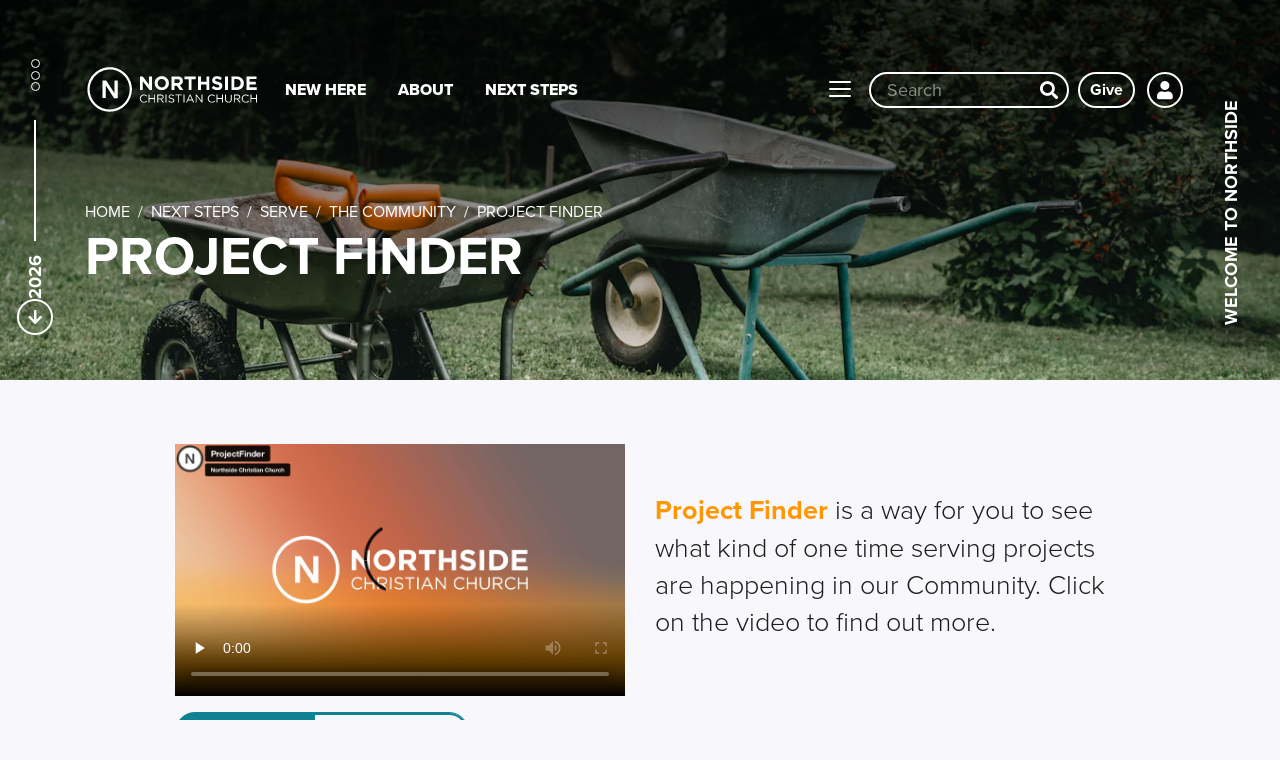

--- FILE ---
content_type: text/html; charset=utf-8
request_url: https://mynorthside.com/projectfinder?View=False
body_size: 34409
content:

<!DOCTYPE html>


<html lang="en">
<head><meta charset="utf-8" />
    <script async src="https://www.googletagmanager.com/gtag/js?id=UA-46390182-1"></script>
    <script>
    window.dataLayer = window.dataLayer || [];
    function gtag(){dataLayer.push(arguments);}
    gtag('js', new Date());

    gtag('config', 'UA-46390182-1');
    </script>
    <script>
    window.intercomSettings = {
        api_base: "https://api-iam.intercom.io",
        app_id: "qfmr3tcl"
    };
    </script>

    <script>
    (function(){var w=window;var ic=w.Intercom;if(typeof ic==="function"){ic('reattach_activator');ic('update',w.intercomSettings);}else{var d=document;var i=function(){i.c(arguments);};i.q=[];i.c=function(args){i.q.push(args);};w.Intercom=i;var l=function(){var s=d.createElement('script');s.type='text/javascript';s.async=true;s.src='https://widget.intercom.io/widget/qfmr3tcl';var x=d.getElementsByTagName('script')[0];x.parentNode.insertBefore(s,x);};if(document.readyState==='complete'){l();}else if(w.attachEvent){w.attachEvent('onload',l);}else{w.addEventListener('load',l,false);}}})();
    </script>
    <title>
	Project Finder | Northside Christian Church
</title>

    <script src="/Scripts/Bundles/RockJQueryLatest?v=RWC4egkRBNjCo9_aBrw2jUeb13vsJBPHaIryUym02aM1"></script>
    <script src="/Themes/Northside/Assets/Scripts/theme.js?v=638066179204125865"></script>
    <!--<script src="/Themes/Northside/Assets/Vendor/aos.js?v=637998807778493392"></script>-->
    <meta name="viewport" content="width=device-width, initial-scale=1.0" /><meta name="theme-color" content="#CF6648" />
	<meta name="generator" content="Rock v17.6.1.0" />
	<meta name="description" content="Project Finder is a way for you to see what kind of one time serving projects are happening in our Community." />
	<meta name="keywords" content="serve day, serveday, projectfinder" />
	<link href="/Obsidian/obsidian-vendor.min.css?v=638000678580000000" type="text/css" rel="stylesheet" /><link rel="stylesheet" href="https://use.typekit.net/ady5wpn.css" />
    <link rel="stylesheet" href="/Themes/Northside/Styles/bootstrap.css?v=639040826576592822"/>
	<link rel="stylesheet" href="/Themes/Northside/Styles/theme.css?v=639040826643935792"/>
    <!-- <link href="/Themes/Northside/Assets/Vendor/aos.css?v=637998808377103765" rel="stylesheet"><script>AOS.init();</script>-->
    
	<link rel="shortcut icon" sizes="192x192" href="/GetImage.ashx?id=18240&width=192&height=192&mode=crop&format=png" />
	<link rel="apple-touch-icon-precomposed" sizes="16x16" href="/GetImage.ashx?id=18240&width=16&height=16&mode=crop&format=png" />
	<link rel="apple-touch-icon-precomposed" sizes="32x32" href="/GetImage.ashx?id=18240&width=32&height=32&mode=crop&format=png" />
	<link rel="apple-touch-icon-precomposed" sizes="144x144" href="/GetImage.ashx?id=18240&width=144&height=144&mode=crop&format=png" />
	<link rel="apple-touch-icon-precomposed" sizes="180x180" href="/GetImage.ashx?id=18240&width=180&height=180&mode=crop&format=png" />
	<link rel="apple-touch-icon-precomposed" sizes="192x192" href="/GetImage.ashx?id=18240&width=192&height=192&mode=crop&format=png" />
    <!-- BEGIN Global site tag (gtag.js) - Google Analytics -->
    <script async src="https://www.googletagmanager.com/gtag/js?id=G-WGCX1P6L89"></script>
    <script>
      window.dataLayer = window.dataLayer || [];
      function gtag(){window.dataLayer.push(arguments);}
      gtag('js', new Date());
      gtag('config', 'G-WGCX1P6L89');
    </script>
    <!-- END Global site tag (gtag.js) - Google Analytics -->

    <script>
      console.info(
        '%cCrafting Code For Christ | Col. 3:23-24',
        'background: #ee7625; border-radius:0.5em; padding:0.2em 0.5em; color: white; font-weight: bold');
      console.info('Rock v17.6.1.0');
    </script><!-- Adds the Proxima Nova font - type kit associated with ljennings@mynorthside.com -->
<link rel="stylesheet" href="https://use.typekit.net/jcj3bve.css">
<!-- Ends the Proxima Nova font - type kit associated with ljennings@mynorthside.com -->

<!-- Start of ChatBot (www.chatbot.com) code -->
<script type="text/javascript">
    window.__be = window.__be || {};
    window.__be.id = "65394d19a1c2ab00079f43a2";
    (function() {
        var be = document.createElement('script'); be.type = 'text/javascript'; be.async = true;
        be.src = ('https:' == document.location.protocol ? 'https://' : 'http://') + 'cdn.chatbot.com/widget/plugin.js';
        var s = document.getElementsByTagName('script')[0]; s.parentNode.insertBefore(be, s);
    })();
</script>
<noscript>You need to <a href="https://www.chatbot.com/help/chat-widget/enable-javascript-in-your-browser/" rel="noopener nofollow">enable JavaScript</a> in order to use the AI chatbot tool powered by <a href="https://www.chatbot.com/" rel="noopener nofollow" target="_blank">ChatBot</a></noscript>
<!-- End of ChatBot code --><style>
    .filters-projecttype {
        display: none;
    }
    
    #ctl00_main_ctl13_ctl02_ctl08_attributeCol_View label {
        display: none;
    }
    
    #ctl00_main_ctl06_ctl02_ctl00_attributeCol_View label {
        display: none;
    }
    
    .form-group.toggle {
        margin-bottom: 0px !important;
    }
    
    /* Extra small devices (phones, 600px and down) */
    @media only screen and (max-width: 600px) {
        .card-color {
            background-color: #fff !important;
        }
    }
    
    /* Small devices (portrait tablets and large phones, 600px and up) */
    @media only screen and (min-width: 600px) {
        .card-color {
            background-color: #fff !important;
        }
    }
    
    /* Medium devices (landscape tablets, 768px and up) */
    @media only screen and (min-width: 768px) {
    
    }
    
    /* Large devices (laptops/desktops, 992px and up) */
    @media only screen and (min-width: 992px) {
    
    }
    
    /* Extra large devices (large laptops and desktops, 1200px and up) */
    @media only screen and (min-width: 1200px) {
    
    }
    
</style>


<style>
.cta-container {
    display: flex;
    justify-content: space-between;
    align-items: stretch; /* Ensure the image takes up full height */
    background-color: #f9f9f9;
    border-radius: 10px;
    max-width: 1200px;
    margin: 20px auto;
    box-shadow: 0 4px 8px rgba(0, 0, 0, 0.1);
}

.cta-content {
    max-width: 600px;
    padding: 20px;
}

.cta-content h2 {
    font-size: 24px;
    color: #333;
    margin-bottom: 10px;
}

.cta-content .highlight {
    background-image: linear-gradient(to right, #e65100, #0d7f8d);
    color: transparent;
    background-clip: text;
    -webkit-background-clip: text;
}

.cta-content p {
    font-size: 16px;
    margin-bottom: 20px;
}

.cta-button:hover {
    background-color: #f0f0f0;
}

.cta-image {
    flex: 1;
    display: flex;
    justify-content: flex-end;
}

.cta-image img {
    width: 100%;
    height: 100%;
    object-fit: cover;
    border-top-right-radius: 10px;
    border-bottom-right-radius: 10px;
}

@media (max-width: 768px) {
    .cta-container {
        flex-direction: column;
    }

    .cta-content {
        text-align: center;
    }

    .cta-image img {
        max-width: 100%;
        margin-top: 20px;
    }
    
    .cta-image img {
        border-top-right-radius: 0px;
        border-bottom-right-radius: 10px;
        border-bottom-left-radius: 10px;
    }
}
</style>

<script>(function(){
  
<!-- Start of Pendo include code -->
(function(apiKey){
    (function(p,e,n,d,o){var v,w,x,y,z;o=p[d]=p[d]||{};o._q=o._q||[];
    v=['initialize','identify','updateOptions','pageLoad','track'];for(w=0,x=v.length;w<x;++w)(function(m){
        o[m]=o[m]||function(){o._q[m===v[0]?'unshift':'push']([m].concat([].slice.call(arguments,0)));};})(v[w]);
        y=e.createElement(n);y.async=!0;y.src='https://cdn.pendo.io/agent/static/'+apiKey+'/pendo.js';
        z=e.getElementsByTagName(n)[0];z.parentNode.insertBefore(y,z);})(window,document,'script','pendo');

        

    pendo.initialize({
        visitor: {
            id: ,
            email: '',
            firstName: '',
            lastName: '',
        }
    });
})('6138034f-dba9-4d26-5289-7f4da5f61d17');
<!-- End of Pendo include code -->

})();</script>
</head>
<body id="body" class="page-id-1339 page-layout-fullwidth has-page-header">
    <form method="post" action="./projectfinder?View=False" id="form1">
<div class="aspNetHidden">
<input type="hidden" name="__EVENTTARGET" id="__EVENTTARGET" value="" />
<input type="hidden" name="__EVENTARGUMENT" id="__EVENTARGUMENT" value="" />
<input type="hidden" name="__CVIEWSTATESIZE" id="__CVIEWSTATESIZE" value="0" />
<input type="hidden" name="__CVIEWSTATE" id="__CVIEWSTATE" value="MCW9hO1/vTxjZDooNkuhP/D8WOsFlCwpqp01+qaPdojiL/4Io6yY4naGLq8rzT4injqTikvx014FeuIUv8AE9pLvrwuPO+1NdXFNvBsTLxrlnxDgpv6sK/qzfvNFIz96LTsM6QreJFnqycwHiqHyTm6eMHM/2TCnlXkoLO0p398WLfSOuZFJ+3cHIQI6D+BiUz6batuPzPzBsHTftaB4RODc4MAV8B88F1KrfE2GpeqEaLy3qJru1k+WehXXGGEDBnBTqy+WPdxwRGQm8WyftlvYrUJjVBoHbHAlF+14bblhSV6vCj0yF9xEXS+XuWBC/bnikxED7yueScHJbJi4JCTiwCDpskA04cKxc3INnqCTvO4GmjpoNb30bIWKecjX0lcHTQxik7noiXXx6R2mlEsVUztwxchrChkQzJKpepvEWCtaEbOyay4REh5m8iUPIrXCd5Dc5rACTFXF6jA383cvR6NPJrOBoPpQYGvn+/KRIXK1aaXfLTjE74pIMsA6Mpo338Q72DwC+1BEZXT0LUcHlis8L7BAsyHQKVsYiK/h0U33AI8OioLHQh8objrNmB7ho9X3Xseeeoz2skCRerPXyiAbAbQyd9oqaGvCqMO1zX4cxGKzSesfvfpgYw39UZCxPnYojZcTl6xD4AXQRgBBilK3g0eX235w6SIcaqAswTx66SFZmD/tJBAvmYng0gkbQhweTAAYHBpHv7OkkQs5HzkNmwfpqJCNHogs7huko9MHa0njy7E4a6hA22hQZK1ldMnt0ptD7r3hVJec87Kjn+rkYHHAK834hb6n3/LUd0b760XTNkTbpWoo8xMTd3/7RJqUFZEWZeiaNvozYENJsxggwskqEN17vdlBifau3wJmd3AWARnIg1+UBGXEwExswCpSBCJr0BrDNCWn9z/ifYxPjn3QdkwFjvNX7cPlhvipVeXshc5r4eM8dCy00WxkzYVbAmZK77UK4MkR0WfX19egfj9/nDDQ+zmiIIpPFFSxt6oKpiqXVSIYL6eJdXzsRIuVDz0tBqLFy6vcVulcRfaQiXM+ZOhxteVcWfAky1EQsw69/enhTescwlVwWLdS2Hdx47+k65NnNErU6It91zVUkHDLGC3SH6xHNIxPb+Xp6oW+oWE392ERBr2aC5mLFtxPm/UaJbJNEf8/+sln+dgzIftlpEZ4W3AiRogCYpaO4sUFzIvg9KujYe4Z7QfliGiK8WWaVQ2beyJ5UyNP1bbtDPSujE3GBNBSsP5TItD2/zAL9jSItLBEHWVEpkcDWe9LRkengTO0zVgLPowkvyeIM6H9w584sFIIBf6T7omEWX4hkcIXc4wzIK5rKq4vJz5uttmvpSnlEtVK4Rg/swyApm5La2U6x3+EDrKQlWXyMDNC7mf3e/O6ZXa9HxDrLtOfQt0Ixdtt4VxpCoD8GzUZmrETgrRgSUZA/FpxRt7aA7FT3MLpSbgtHHSbStAKenrkmU92m+OfN/hvO785MtY+ZvsJbJ3h1yEtUu5Ap/UUbS8tuj+Xe0aItsnguoWl+OEKSJ4/ukCqpejtsEGG2WWt81ykHP1e9tbRt+LCdpiUuZXNYi5h01b8xIXGuoYvg8ATY2qc2vo0qcP+pQLKj+U5yHgiA2gqPc6Z0nu/an2Yx/gUWa3DiBgUJfPF8SraGEgsK1th6tFFUOIi4Dn6UjvKVMMJzXQMMMh9rfF9sfSu2TThdupaKVduzpWKI3aiYJyEARm2nDDgQ7CbvaWQIkYuYAtluLBXoyozKeR+gLAAYh8ddUMnSVL+rNR//DfQCACDyMHjT8iOnLWGQ8KShUX+NtynH1vBvGL1qQX53OnMvwTg/7sQeVtf4pPm1rDRPJy4+TaLRm3TjDr+VeEliPfCo7/Wkod/sDGuOTe/PJS/97k8Ca2ZIJfMCwmP+gLr5UWuIIdv1HrGDVHGWz0Rp6qb2B/PBh8iFh1eiowdO0J9/615ebHD7PVzUy1JgJeUFN9UOI3iMFe0zI9NiWGgD/1iCGQusI+sDIhQiYKZASJheT0oYs5G45yjyue83m+HYBeTJE6BcOs4w8FZvZ49ttyNRhyx4R8tHSwf9UdWg98vHQEexGAJ+foz4mGRIuY4FqPgCY/pqjiMkxdTzHp6+yvdMgltpBEsV7oTLAtrQ3AKu304jPhaD/BFhk96t0mCrYcUj5/CgSq/fOBzI8AMgwl0i+PGphNL5bceuFt6JbhS4O6ft06nCKYXQalcwAht1faRTdEdSdO30W86suaYlOhV0Jxv9lhVRiWnB+/qcKlZpM/Bu+z889guafa2dDrsYfuYyrBfCfHGy1qhJqHJbkFKq2kd8igSYhvdUy+UIDvRksSjX5TU8wRx8Z2ya/GHgq73eNeSAudHgt4Z/UWCYiDCNzhRgVmuloCLHJXjZQwqrD+AGFon1rkrPPmJCfMVjXxK97LexvSpwxwmFOSOiZ5OyOIEB/+wfj0bz2P4rekY/kaj5eIdaCYlZR6dWCee3zDOuUPC5rZ7ruVM1rTGj40LYkEVBAWDkSH13Yf++JiXsH+69aWJnuFjUVPPoXKKWjn6bfienYAWmK+AsxjoSq6tiE0OTUhkTyri3mE8F5kV9I73d5QlbmoTd1acdQ30LDtI9hB4Z0NEm6kGPgD/5NrcrSJQY+hkfHUMoU0HOC28LIbvKrQTm/LDM5bfMusDJKxKsk7hvEsk5QAaYE2vWDV4Y5rnqseMJImA47QBnjjPAR96wYSMRKI3dunguuP45woTYF8lilS2B9kI9IjPJgNrrzqsQQc/3l+CLPqjBQIu7qarTAMewuUXXabSZ/xIb5Mnvifiu6lPEc2vgFjIOkynzqR2YEHoWrsPF6fzEBBxaLxTYD5a1UbOrWKiKiw2aK58lpKujMPwA7xtbEhFHXhC0toEDPhYRUiJFv133tOetbegnPfrCupuuiibdmqMW0TDxU3VruYE+Bl/wtjhW0K5as+HetyYs24rDte4LXpdUY+MVf28VPp6quxTRFf7SkfHmuMY0ao6ZxMWJR75M/ZPTGB8W9A1NSpNpk5L2HdtR3RxGWsbzejATD7j0sAXkZo48gGOlzvnETp0031qnpfqzal7xkdSz9KJEs6PzJb1Zt7s28kPoX2GJ2zriM5TV/mU9JTCm5uDCSGkicVDfg6eiGzN+w382DOSFeSsnfPQRDZ6GJHH4OJYzHASabqmfTukHryf15w7OW3pwodmVsVHVtFTTxRguP2ehsHYDc8gP5s/BpC7LCuNi5WSoFe8ZIjztHi9RjPt/8j6Axn666OF78ChS9FxyuB4jwPlyRF3v9WGET2TnciwWLRUaLeFYigM6A49uLuxvwSweVOf0LunnedfTy0DTda3jsaicUmDuWlD/ubDthzyf8HnV6bg5Awl20caM7xJo4M/QNWQT9+Hva78NanzByE8bBRVufY9cN28FRACijhUTXq+WSNipSRfqQ4mXmRhqtg5Xurbnc+LdWjPcfRmiMtX3A4lh2wnKkD23vdmgELVtsSmciNqmBC4lVuqlfVlVhNQbyP4ujQqJtQbMOsz7FQCJtbEp2fT/gReBbxaCHbq/LcdT8wWXyuDBO954SRGODI8j7HA5XmiOM9JfZYo9IZAiuhAN0+HAH8RJR+nHC0zJ/MvPfxh6vbkGZWVdiAzUaxJauH3CXB0Xhb7562Sh6qib3T7+jhxL8+zn26BvQZ9hRM5EnyqTH7Yckik+VnF0vYiFEYJGapExzWyLkrzdf8AqRBFPwMDXTRatAFio/sH+8MbLW+uFU1xcrQqkrVzU6zQIvDFD3kNgLPSIbMwXMhmsd4tq2j9YSlR5gT2gLDNuQuvOpADo9j/BpVLx8bPzveReC0yviFj8AiI/3cTrWPtAfuJoA07AZ7iy1jukG8npwEB0YKrwpYJRgreEB2PGb9FE68xj/dbW59lwi30djMFIqkjpvHll/5zreYPbOL8U0S9BvCh7dybFbz0Lw9ZWKKHCIBGmhSC2uhVjsM13mjcByEzOIwYtCzceYevTVUjwSFA4cTnEt9h9/Jbbs2yGoyVMT/V2wuN7XA6xahSshbEzfVmtwyG6hDFZKEzaxWtZwwbq1lvVEN8R/giCJEW/UsZauzCrzdYltO44JXW3EYj3vG9mK2XWX4kL7ooauIbdsy/GKHW6MhRK4iiql86qmA3luk2bZWpuXbBGFreCEKn5csdAwR4hIYxxAnvIws4K/jP75QyrtXSLO5YkU69ttQqSW6DNS16oGKB4OB50btCUZj5p8PaSi0+yyU53AzD719dBnIegKV1GdhxXtdExBRsRdUpfR+jQ++S7xF2RYYsRDyswYXZEQUvTwE7DNuj5iFmCErjuf/jfDe46dvjOokFDpVUsHRqTDvekTI6eCVoIe0p0motfpn0/nAyU/fDctWJjBGHhfCzXa9fJsCrAnxDiTv4PG1A66qew95nPOxankc9R4sjqr0OMgpqtL1bj7YIQHaWBDTIdhzogDFz+aZp2h7wMHBpVkqYp/8P1to8TcZqtMUefNji8/8N7S5raAlR2afcTheT8RaMweXMAWUeDfAWtd6gwrCA9taxt6e1/hEJ3xG9P2QWwOSezAqYvys2BgMm2OclEc2a2E7BL/UikDbQFItVbuVF7JxltUu/sCBp5Y68dVxInJ5LCuwIVK+o0N845Hs3i4lcqXEZX7NNZhcBGMB+IUej7i2s4V6SF8+zm9SEKr+ge4kxiaMx9TeP5S0tzTjsShh0rbViHoZP2cu+xBFRj/hX2g/+318AhKIOEl+WoBLH7J+ovjLposeKLF4EfizirDllR9WnuOdwtI6AsJzIPwsRmbgQ9x/Kj6lIMX0W9LWzS690Ma/gUvZdXMcVWMVaR+sJMZmtcweFZxaM0Rt5HJey3n1QSAjgn8uvbu4KuhKancGXFNzCxN3j4qkoqesJnqn4+c2pxDnBCc3T5ul776s5JdM6r05qL3WXyr/h7qjweo3Rm6Gp3bEANfGQN1cVTmtr9NHmbpPUZ7dWL47lnHAp2sZ96OvppGnQ40Od24iGVSaulv9IBD3/xqm3KMN9Ich8hXSz1LQqnFiPEh2INuyYnc+OLxqR3KPrfy4wW1YdAvp2VEo3uXAQwXbzFaKjlUPuN10e/GZbSpxgO93r20s2VcxSpe63jUiWgdoreKC2OsHYoniyWEnoAyPRwtLIFjNeV3B61kDV/04DP19JUMnY1LS/VRkuqskYRykkqh4bGxzVLXqs6vEtZosqmp/a4xBGQG2YcYkF3n24S7R2BwQGu1Lm24CAECpVRR5Aljk+6ccL+B95MJbeBh4WoC5pO115BEV/ljdHMrxcZpgJ41ydTrEFlE998HeDP+U9wk13MjONvD7MEvXmFRMr1a1RTXikWwm+tpf/AYhz7/HAeO5mS4EdNRtJPVjbDNMJOMjbY6xIQbjtUlODKqzsiH++DXRYpjbGz2LmF/HNINgVp3bvnV6Cy5oYYgeXrCbzpa7ZLg3LK8bHD+xWfeQbbzFOWGXpCJLe3Z1mZKxj2hYM89QbDko0+LRMZuZs+hsYxX1jBPB3rJ2npkuBuk5V/K3xUCk+qIMvTd1YxPtU7PO3TRhiEMIG0o7Ep9xzvv3maIDd74kwgG8KqJ720ubv5OHR+hXO+G/KXceO3A5YBFGrUlCloEGFST0yyDxQnMy2wUS3VoMGC/QmyvBskDNB9oxB4JXnY2TOf+XvgYfd8RTbHdQNyea7IJ2Qx95+SrSjdUmTooVEADavaIAVrfUNxG07QIqV15l/[base64]/gfXdzRwU2ycRaelp7zIrboPKrU+HsjdixctLiuHIQ3+Wkg6mCvkTkp2wv8dKffRO4YDNrC6Ba0cirPpLZJdGyod1f69sraHz3Qtbydnq2rzYJKKfamI69NBshcq1zFse3ZNsGLNJK924DWgKT8d8bzfkBp421tFBVMVL17vAVK/JQIkBenDw08HwK+s7R+zoy7Nk/w9xyiEhZW0v3jUcPRQNqkn3NczkX1XmfOEoTaMCzzRMvHpM3C1R0ovs9/9JRSfannd8mNfK2SR9liQDWLy8IQVSACA2qIXAmQb6Krb4JhZAvUifokUtS+yvGO5tPR6+b/84MIlGY8yXykA9jcABKkYejRCbsvwYnUAcTvaVcD1H/hcr9SRn4dOvNgfzNY/4xqR4SCW6DwKW3zS8cWv+0FddjxZ73hZQO1lWuUyn2ngrJ3gCe5vlA1hEDdHxJUkVaEy5r/bvrCftCMAZ0MyW8gFb/GTx5HZRTX/yeV12PIWi6yJ9I2tyWUnZqoeNKmWKqCBERod8MHUws1o2ZlwcxG0Esq1LzsqCmHQFPMnlT2i7/T/+ixCYzQu/[base64]/ef3RKPb6PH6bxNCsEKnmK6VhZPGuPkd9L3X/+vlk7Nk8B+zsB1p1E+2a1O5uC6dk2Ur7viqKlx29I69w0CuOA4Thyoe70liz/9+dJIz2oBKB5l0440wYcYJcwE65jBzzmk6kQtmqpP1Q4pMGhHC4XWDLb/[base64]/pSVrQP+CNimyB7TeTaQvGaGHINYeVMsKUd8I0C9iFG7so8IP6+6VI0BOiAgraK2QwXjVaRqQ0DryQCmq7oeW0y7VAylEFMsb+vLBvo9UCxrnjBF1GDhpb7T3nCpy/dnQVq4hV/yztBL5BXhCW9R7fJDhXS4CYo3XK+gl6hXFAEAjsNRcTvPZNHvssErhvFKX9XD6tl8OxWEAFt8KkED+hrBO3CLQUVfhS26nemIxKPO4kBsPZeV9ZS/wQNi42FEgT2VWZMq8G6+Qu2U3w7d/J5M1M8KYcC0AA+Q4SOv5h+SDGBPbRPS706igiPyKCGFUPCp3JUPND5JaA6fM1BTdysF8hAozFlcIZwyar00KewNIiMmfrkYaA5GK9VpavSXIsQpUbBhYb4IGmApV3DnQfIfinB/oE6mx9PQYPtCRsrXW7amOr2H7bZaGElwE1k5ri/ZIFb/7P2EsJTUX0IDkAsq1plzYK5l6a3zwfmt/u1xdv1CijTaLeruezstMacihp9QytZ1zxPWkPZg45SMJF5i2t9ukS3zD83vFFWq/nO9FziALNjtgxcbeVvDP/slnXmjt2BtgOAb75Za50yA09FMcL9gQPsaYLbFkFOiajCcEiZ6/[base64]/Aa+tNQOz5y/eaW7kMsBPNH1I+nZT3K9xdbaysAYnrDrwreMO1CAX5qW1hCJu/NFJq1SusRvVAsxrb2uHAMiWe6I/2/8xPmX0wGtu2sRD+/ldmfpuea9BKLSXbI0ZoMYDIj9QEKupBt36/YpHedY9uCzOJ5v2LBh9R3YG+24yt3RIqfGp2DSVZ/bnvU4v3/u/bVKhNdkpd1/Lk8IFONKbieJXNUoap2BCJLnhD0K8iLDnHDbU9OP9grD1458brZyN7cTIMAy+evnzkeVYg0TtnyN8EAZItEFWLPamyJCqLXg0U/yIn13tK4hLzCcCyUCryY6izW3ctQ+HIhiI29w4pMj/vn7PnaHfl8LzFMfKgLWVsfAgPaG0O+gLUI6JdSVMCg4ErSrAa9NQYx2PvX3wIN4lPljmpPqezvoInwXRMYiWoI3D7kNgQiQIKE2FxMxvWwiLTfOV18WxxaX02wf8iNXvUVWG0fUMfM/IqTliKTUV1rkvI31bHBo3884JsuzviIQDjMZtvoWjQMUpJMKcvCA2tUcU6uwTS/[base64]/Le2ABJTxOOVoedvZbGrZ0nF7eiCSFDg+tfTPrkUZBi3h6cMz7difSCyFx0ehIqP0/[base64]/[base64]/qur+LOZmpK9NWZyi1FLktfELXJvivtJSGLa3tqxv5oEwczjPShh41Cjdr+PMycYyKpg3Nii4zHqQ04JsZrVvUq6cDC64zyaXFvSqnKLRnWGBQ3Babs0nfmoqo0+zjZA5lBzZ2mIqb7G83se/iTQ3P/9gq1fato7d4Y6I8QQ+11WBE0k3p2riVTmXo+SJtNmD/MJ2pX62NZP3hRKVK/FOTQrbVL/lXINYKtD16LqBpXfb8Wr+6n5gjBsC02r1jZB8LVRD2TRc81R6MQ56/f1kkZ5SffhcqxlhgU29NZt9jluumcQdC5Wi67ffqeLd5viRgwTvxwAtS95XEOipllfuFdG9wauQx638VJNeyyGcAMUq0Qjc00HgsYCgYd019PvbQYHMLPm6utMuc88hd5RXnIXfp2BKKnRVUdcitlgQvDxYZ3uPfwKCSzBD8lhvcgeDDSaL7KT4TAFpZNWE/uL0U8/Zz9MxOpq6J3PSmuAcDQy0B0R1JaSxTfjdAR+CsCufILJ3th9ctviw5q1miK9fTj0qHvZqhban7Rpyr6fnSVM2X8xcQgxndjbSgRLGLtvcwr+TfGsZQosIwW4RV0ruFyWNeLOaj4xLbjRHzugPBOJdgkSMkr2GIVQkMhG0tOuzrHKl7YdojHcI8o9X+FLcPrI/IMRoSi3Fj5oMdNubpaHEjAvx+ri+GLIiIlv2nTzfZ2qXaELA1vD23hHiSTX9lEilVRWaUIkShr3syxFUtKXETVSBvADKOod0qJ/JHwsH+YSBYsw4QsnR0+ByOGxqrLOYoKFyk4BNi86q98VOfRk3/[base64]/GUFwRL4Houv+xUjPD/IhwPTQiI1ufbWIRyCEP6uoTQHljPUw/uujYc5ROkAig+0x+jtBJyD3CPa75Jy5KT+ct2N19tl3DLZ0wufiU7xyUG5s0EUXUknu50sEjVNMh7LqH1hv4KXRWPyVpRNz+zLR++WX8WlAcJqEDD97g2zEExVSLQv/[base64]/XCsFRkQ+ScWGS8tWkDVk9r/zPEpAeC3Ogph3Qvoa+LLFK9WEbEXuj/9AXof7mYu4KNG1hTDWkmGCu55kRQnQVa6ooyvLx5wq3KPH8DKebpVPmuAPwDW/bgkcQOztpAE+Rl0uWgPEu+yJvlf7GeHW9LEhd6r702KZJug444e4hU9mBnLNQgYroeP6y+2IcVkyM11Y+eyMYUxYD65Dq27Y2yRAXRltUFqvCA2RxqHpEuQ5eM5iErFmWTd3ughdmkxppNyjB0BPvUN/Lx56ILEjAaR+LuLXq2cS5fNFyqXlqr7Ax2CTwRCzbrQYRSrDV0WRWwwsEsKrEPDmBVelCewPjTVQnKiwtAgekI+h0u0LYoH1GgWKJD620pSJA8vu22+jRVEvNA4HRAjy/m//ZIM8rNZ6O+n47rEH7BbGHtR6KYHaXhtVrA736n2NRfCQzv+Dt8By9cJrhwL6h19va+7YXoKESiNNWO0Jt8huHRShBOyk/1M0QTIQYmJLeq897HzLflGQ3jtKAdgWzzsSyubyWBFUs7/[base64]/kuYcABNzD8nukIiiJP7iJQoXeGKF9F+VGJOP0rkq2zceMpv+5EvTPfyIgWfHaxM6v21OlhSz7Cifka899Dk1QUAFAw6fD5JTW6H+Yf0eIn8YaERq7eWvWeCPUGsqObE1NMR4I5uLDOt9l8SDtm09Xd9Frmve5Ham/iFG1tvObVUs0h/QzmrD+5Ysd6/zqFEVjF/8yZE7U8RinLngbTikQOEXECvMzEbGll2d9yged5mteCejh0oPCfTqyYnxWmAQ2QIvo1IpjYv53n+RROcUU1ezMosEkxr1aKA6ySdIAV+9+bIU/1iGutCMNZ4VnxKnyQbGEothYWD26+r0DwSx1i36NgBTcjEnZePSgDWlWGb7eG4Ql1TID0gKeYo52sb4BqcJeuYdX+LczVDxMgm2mHJeSCmaDxb6a3sZEbggsfIQik/dULgK1PXBpZrQfJ92zQen/ZTpdZNX45EtM5TX7Zn0wHUxqQSvy3cMtTtxc3C0gUB7LD1A8ID0vUJfGRmWZq6D8zROqCox0kEbntN5tdnlwDYEv41xPEqsXbhjdyG08ObiM1wHPOzgUIqkerG91W09H03eSAVJQcJ1/4eRQ/rq8LGsV+z6+Ykk9j28+3OR/jVJTedH6KdBW5zJQ2HrFd+7E4vt6PE2eHuz2RaFCamH6DEJNmPqMXFbwwRSRvAX0jKrg20LB/oJFITTHL9nDeC/BzzWGcbx00X78EjC8NbMTDUHfABhk/[base64]/O9Gkkd4RSrfCnRDQbeJISNkmC+GTPL2ih6+qgqvyO2OtHV+nWtiz9zqCpxktsPdpxc5VNVELpZr8Fqs18EQU/+KhK/e+SdP/huQukXVCOZjPS0zBBntSZS8ctY6tqlE9tN1Ldae7Sw4WCmbRI7Nb4wfQ+BF88EV3zqJKkgve3xyVeQqa7jQJlaabagQ/3yM8ZBo/5478wLl4COlHdm7CRA18IC8jgXOPNM+K4YJqzBeYMKDxD9R5LbKLTD4y/2qa+rZiQO87k63ZXQMz8LqyDg+V5sPpBbG1thtkm62pBkcHTKVQMMCu5YiIkSu4gAu4LfMFBilTsYSy0DJf42jy8OYZJ+4L90B9gXtm7A08lYzHohnhz/64rYk33XASZMPjjyBnfwkkuN95af2ik0dgobNWrumnNh6NSP/wZAGArHtvfRY/Sebtx1qjdc5WWAiQlIktucn5xxnntHIegUzVo8VUf0N0G1KLZzr+FlhQ6h/J37d+L1oN0thNAsqjVk8MJ8vy6Tey371HrBe+iK2hPSoOlyeybaZ8B3dl9qVRC9bAIWEfQhaCRiGj2TPFw207cbYmuk95KztExShSSVfBvo9v65VIEZE0R4ruoRjY9f5o4zIf0OpUA8zrEMCdp9zZ3D2zioYzufpU/gxvjeSTgUAxOGuORYsFKvh1D2OpW+7v4D2RJ0mJ3640PnDjWmymPWrFq7rmyiDT83XW/pF2oFcSjWafWXnQX8tp7DbLAJscGNZS8DnAGbVOkmpRRSR4KH0tSV2LaUkRB+DoH+iZ3rsvTFBM7NA3ded9IlMC+dj+SRtIhC2WcqcCPERKVtfJz089KclKQBM482jijo62pykMS35QRwKMiAJFwW6GsOA7Yv0OIX+xvQLkf/HYN4u7vgPmoDEYeouP5LlsIXgoz1Ke/Vha8FkQB2fxFMxMIe92Wap0QRRDIhTuLqkFLZGXZAtUc4kPeA+0k5BDorQSeQp0Zc+01Y/7Z2GCr/9QXz/fGoTkMREjbH381Jd1zS0e/zqNG8AlMI+dUKmu+P81oGgK7idM2V9PWvs+SK1vNcs02wa/oXWZ6QkWOuSYWUepr1ZOfdJrwcM+O2uKQYk2+c79lM=" />
<input type="hidden" name="__VIEWSTATE" id="__VIEWSTATE" value="" />
</div>

<script type="text/javascript">
//<![CDATA[
var theForm = document.forms['form1'];
if (!theForm) {
    theForm = document.form1;
}
function __doPostBack(eventTarget, eventArgument) {
    if (!theForm.onsubmit || (theForm.onsubmit() != false)) {
        theForm.__EVENTTARGET.value = eventTarget;
        theForm.__EVENTARGUMENT.value = eventArgument;
        theForm.submit();
    }
}
//]]>
</script>


<script src="/WebResource.axd?d=pynGkmcFUV13He1Qd6_TZDHHiH8KIg8Ww5EP3c4JTzsvsmCMSfNdgszwD5VEubycbu7GAQ2&amp;t=638562417717896622" type="text/javascript"></script>


<script src="/ScriptResource.axd?d=NJmAwtEo3Ipnlaxl6CMhvs6KuB5M_4vEycNwvqmoevP7uN4NxNHYaUC8PIoJ8OfxOkf5ZFZa8jHBv9GwG90bWbmVi6bUY_8oxTPEGrTT1WTISINorWOHq8B7Mzbvfl6MPIXkkERYk61mopbKNpevhyOjqj41&amp;t=7a0cc936" type="text/javascript"></script>
<script src="/ScriptResource.axd?d=dwY9oWetJoJoVpgL6Zq8ON4tyl2gDC8oHL2Y8co-6EL-DdKAlO8jRJa4ZaEnA_VZlcC8ginvzuOOA3uZW6r-koHocJZ5FbrQNGVATF-gqvRPsOIAqVkmuWq-YdcNfq64IP-TvHdOSLxkG3tenSFMO6TSFVg1&amp;t=7a0cc936" type="text/javascript"></script>
<script src="/Scripts/Bundles/RockLibs?v=fwHxaIoj6-Mca8An3Sb2M1d3R2zPBX62gS3Ca5dRosM1" type="text/javascript"></script>
<script src="/Scripts/Bundles/RockUi?v=6Z31-9MrWM0bTeMTnNNbNK1BaBcSU_Xtp2iHfSBAee41" type="text/javascript"></script>
<script src="/Scripts/Bundles/RockValidation?v=ZGZVlETu5hySvggAPSHN2z4wwXVKeh9vUX8dHhpb7iQ1" type="text/javascript"></script>
<script src="/Obsidian/obsidian-core.js?v=638793591640000000" type="text/javascript"></script>
<script src="/Scripts/Rock/plyr.js?v=638823749860000000" type="text/javascript"></script>
<script src="/Scripts/Rock/UI/mediaplayer/mediaplayer.js?v=638863792460000000" type="text/javascript"></script>
<div class="aspNetHidden">

	<input type="hidden" name="__VIEWSTATEENCRYPTED" id="__VIEWSTATEENCRYPTED" value="" />
	<input type="hidden" name="__EVENTVALIDATION" id="__EVENTVALIDATION" value="Hd5nKAC3d2OI2vygSC1hXUhWRWASSQv+fNqZ4+qHCsK/cc2NbhQ4TvgN/g5VSkd+oFJrGxJxnBeP7GHyrv5NROEudEGVzohEwA222HHbyPy/RyU8mdkAFs5UGRL7yjI2+X828X2MK7k83yrh+FLeoLUP7NDBEFnawer1J6ki46HRYZgsbnhqy8x3J58LGQRU78W+HR0XQlgk/bDng0wzlrKb18GF3WeGDg5DrJ1Ddt7W/6l+" />
</div>
        
<!-- Alert Bar -->

        

        <div class="page-container">
            <div id="zone-navigation" class="zone-instance zone-navigation no-index"><div class="zone-content"><div id="bid_1925" data-zone-location="Site" class="block-instance js-block-instance page-menu">
	<div class="block-content">
		<div id="ctl00_ctl19_ctl01_ctl00_upContent">
			
    

<nav class="navbar navbar-inverse navbar-static-top">
    <div class="container-xxl">
        <div class="navbar-header">
            <a href="https://www.mynorthside.com/" class="navbar-brand d-flex"><img src="/Themes/Northside/Assets/Images/logo.svg" alt="Northside Christian Church"></a>
        </div>


        <div class="collapse navbar-collapse site-navigation" id="site-navigation">
            <ul class="nav navbar-nav">
                
                    <li class="nav-item">
                        <a href="/first-time" class="nav-link">New Here</a>
                    </li>
                
                    <li class="nav-item">
                        <a href="/about" class="nav-link">About</a>
                    </li>
                
                    <li class="nav-item active">
                        <a href="/nextsteps" class="nav-link">Next Steps</a>
                    </li>
                
            </ul>
        </div>


        <div class="navbar-end">
            <button type="button" class="navbar-toggle collapsed js-megamenu-trigger" type="button">
                <span class="sr-only">Toggle navigation</span>
                <span class="icon-bar"></span>
                <span class="icon-bar"></span>
                <span class="icon-bar"></span>
            </button>
            
            <a href="/search" class="btn btn-outline-white btn-nav d-inline-block d-sm-none">
                <i class="fa fa-search"></i>
            </a>
                <div class="navbar-search d-none d-sm-flex">
                    <input type="search" autocomplete="off" tabindex="-1" class="search-input" aria-label="Site wide search input" id="search-input" placeholder="Search" value="">
                    <a href="#" class="btn btn-default btn-nav btn-search js-search-toggle" aria-label="Search"><i class="fa fa-search"></i></a>
                </div>
            <div id="header-give" class="btn btn-outline-white text-white btn-sm ml-md-2" style="border: .7px;">
                <a class="text-white" href="/give?utm_campaign=give&utm_source=projectfinder&utm_medium=website">Give</a>
            </div>
            
                <a href="/login" class="btn btn-outline-white btn-nav btn-user">
                    <i class="fa fa-user"></i>
                </a>
            
        </div>
    </div>
</nav>


<div class="modal fade modal-fullscreen" id="modalNavigation" role="dialog" tabindex="-1">
    <div class="modal-dialog">

        <div class="container-xxl">
            <nav class="text-white">
                <ul>
                    
                    
                        <li class="delay-300 "><h3><a href="/about">About <i class="fa fa-arrow-circle-right"></i></a></h3>
                            <ul><li>
                                        <a role="menu-item" href="/whatwebelieve">What We Believe</a>
                                    </li>
                                <li>
                                        <a role="menu-item" href="/leadership-and-staff">Leadership & Staff</a>
                                    </li>
                                <li>
                                        <a role="menu-item" href="/jobs">Jobs</a>
                                    </li>
                                <li>
                                        <a role="menu-item" href="/contact-us">Contact Us</a>
                                    </li>
                                
                            </ul>
                            
                        </li>
                        
                    
                        <li class="delay-350  active"><h3><a href="/nextsteps">Next Steps <i class="fa fa-arrow-circle-right"></i></a></h3>
                            <ul><li>
                                        <a role="menu-item" href="/followjesus">Follow Jesus</a>
                                    </li>
                                <li>
                                        <a role="menu-item" href="/prayer">Prayer</a>
                                    </li>
                                <li>
                                        <a role="menu-item" href="/baptism">Baptism</a>
                                    </li>
                                <li>
                                        <a role="menu-item" href="/lifegroups">Groups</a>
                                    </li>
                                <li>
                                        <a role="menu-item" href="/NextSteps/Outreach">Outreach</a>
                                    </li>
                                <li>
                                        <a role="menu-item" href="/Serve">Serve</a>
                                    </li>
                                <li>
                                        <a role="menu-item" href="/Care">Care</a>
                                    </li>
                                <li>
                                        <a role="menu-item" href="/residency">Residency Program</a>
                                    </li>
                                <li>
                                        <a role="menu-item" href="/nsu">Northside U</a>
                                    </li>
                                
                            </ul>
                            
                        </li>
                        
                    
                        <li class="delay-400 "><h3><a href="/life-stage">Life Stage <i class="fa fa-arrow-circle-right"></i></a></h3>
                            
                            <ul>
                                
                                    
                                        
                                            <li>
                                                <a role="menu-item" href="/life-stage/kidside">Kidside</a>
                                            </li>
                                        
                                            <li>
                                                <a role="menu-item" href="/life-stage/students">Students</a>
                                            </li>
                                        
                                            <li>
                                                <a role="menu-item" href="/life-stage/young-adults">Young Adults</a>
                                            </li>
                                        
                                            <li>
                                                <a role="menu-item" href="/life-stage/adults">Adults</a>
                                            </li>
                                        
                                            <li>
                                                <a role="menu-item" href="/life-stage/marriage">Marriage</a>
                                            </li>
                                        
                                            <li>
                                                <a role="menu-item" href="/life-stage/special-needs">Special Needs</a>
                                            </li>
                                        
                                            <li>
                                                <a role="menu-item" href="/life-stage/senior-adults">Senior Adults</a>
                                            </li>
                                        
                                    
                                
                            </ul>
                        </li>
                        
                    
                        <li class="delay-450 "><h3><a href="/resources">Resources <i class="fa fa-arrow-circle-right"></i></a></h3>
                            <ul><li>
                                        <a role="menu-item" href="/resources/messages">Messages</a>
                                    </li>
                                <li>
                                        <a role="menu-item" href="/RightNowMedia">Right Now Media</a>
                                    </li>
                                <li>
                                        <a role="menu-item" href="/Subscribe">Email Subscription</a>
                                    </li>
                                <li>
                                        <a role="menu-item" href="/IDP">Discipleship Plan</a>
                                    </li>
                                <li>
                                        <a role="menu-item" href="/app">Mobile App</a>
                                    </li>
                                
                            </ul>
                            
                        </li>
                        
                    
                        <li class="delay-500 "><h3><a href="/events">Events <i class="fa fa-arrow-circle-right"></i></a></h3>
                            <ul><li>
                                        <a role="menu-item" href="/summerlineup">Summer Line-Up</a>
                                    </li>
                                
                            </ul>
                            
                        </li>
                        
                    
                        <li class="delay-550 "><h3><a href="/Give">Giving <i class="fa fa-arrow-circle-right"></i></a></h3>
                            <ul><li>
                                        <a role="menu-item" href="/giveproject">Give Project</a>
                                    </li>
                                
                            </ul>
                            
                        </li>
                        
                    
                </ul>
            </nav>
        </div>

    </div>
  </div>


		</div>

	</div>
</div></div></div>
            
    



<section class="page-header has-image  no-index">
        <div class="header-sidebar">
    <svg fill="none" xmlns="http://www.w3.org/2000/svg" viewBox="0 0 9 47" width="9"><circle cx="4.5" cy="4.5" r="4" stroke="#fff"/><circle cx="4.5" cy="16.5" r="4" stroke="#fff"/><circle cx="4.5" cy="27.5" r="4" stroke="#fff"/></svg>
    <span class="line"></span>
    <div class="sidebar-content">
        <span class="text">2026</span>
        
        <a href="#maincontent" class="btn btn-white btn-sm btn-square js-scroll-trigger"><i class="fa fa-arrow-down"></i></a>
    </div>
</div>
<div class="header-sidebar right">
    <div class="sidebar-content"><span class="text">
        
            Welcome to Northside
        
    </span></div>
    <span class="line"></span>
</div>
<div class="header-mobile-scroll">
<a href="#maincontent" class="btn btn-white btn-sm btn-square js-scroll-trigger"><i class="fa fa-arrow-down"></i></a>
</div>

        
        
        <img
            src="https://mynorthside.imgix.net/https%3a%2f%2fmynorthside.com%2fGetImage.ashx%3fGuid%3dd36d015a-62c7-4ac7-9ad4-b38daf8d038f?w=1100&h=550&fit=crop&auto=compress&s=e8eaed346ce256481402bde5dbb32685"
            srcset="https://mynorthside.imgix.net/https%3a%2f%2fmynorthside.com%2fGetImage.ashx%3fGuid%3dd36d015a-62c7-4ac7-9ad4-b38daf8d038f?w=350&h=175&fit=crop&auto=format,compress&s=a24b962b9e381edf7e18140241d54f94 350w,https://mynorthside.imgix.net/https%3a%2f%2fmynorthside.com%2fGetImage.ashx%3fGuid%3dd36d015a-62c7-4ac7-9ad4-b38daf8d038f?w=750&h=375&fit=crop&auto=format,compress&s=e4c95e76036da0e2f9e5f7ba1d9c4056 750w,https://mynorthside.imgix.net/https%3a%2f%2fmynorthside.com%2fGetImage.ashx%3fGuid%3dd36d015a-62c7-4ac7-9ad4-b38daf8d038f?w=1100&h=550&fit=crop&auto=format,compress&s=7e262ff9551706f73984974d61dff1d8 1100w,https://mynorthside.imgix.net/https%3a%2f%2fmynorthside.com%2fGetImage.ashx%3fGuid%3dd36d015a-62c7-4ac7-9ad4-b38daf8d038f?w=1500&h=750&fit=crop&auto=format,compress&s=9867544bb7fdcea5f2d7751bd9b3b5b2 1500w,https://mynorthside.imgix.net/https%3a%2f%2fmynorthside.com%2fGetImage.ashx%3fGuid%3dd36d015a-62c7-4ac7-9ad4-b38daf8d038f?w=2200&h=1100&fit=crop&auto=format,compress&s=69ec6e8f06b6a004f3ca71756faed7ae 2200w,https://mynorthside.imgix.net/https%3a%2f%2fmynorthside.com%2fGetImage.ashx%3fGuid%3dd36d015a-62c7-4ac7-9ad4-b38daf8d038f?w=3000&h=1500&fit=crop&auto=format,compress&s=ded6a5fa6faf6bc7052520b7e452f36f 3000w"
            sizes="100vw"
            class="hero-image"
            alt=""
            width="6000"
            height="3000"
            itemprop="image">
        <div class="solid-bg-overlay bg-hero-gradient"></div>
    
    <div class="header-content z-10 container-xxl">

    

        <ol class="breadcrumb">
	<li class="breadcrumb-item"><a href="/page/1045" rel="rocknofollow">Home</a></li><li class="breadcrumb-item"><a href="/nextsteps" rel="rocknofollow">Next Steps</a></li><li class="breadcrumb-item"><a href="/Serve" rel="rocknofollow">Serve</a></li><li class="breadcrumb-item"><a href="/serve/community" rel="rocknofollow">The Community</a></li><li class="breadcrumb-item">Project Finder</li>
</ol>
        <h1 id="page-title" class="page-title page-title-js">Project Finder</h1>

        </div>
    






    


    </section>

    <div id="zone-feature" class="zone-instance"><div class="zone-content"></div></div>

            
	<main id="maincontent" class="container">

        <!-- Start Content Area -->

        <!-- Ajax Error -->
        <div class="alert alert-danger ajax-error no-index" style="display:none">
            <p><strong>Error</strong></p>
            <span class="ajax-error-message"></span>
        </div>

        <div class="row">
            <div class="col-xs-12">
                <div id="zone-main" class="zone-instance"><div class="zone-content"><div id="bid_3038" data-zone-location="Page" class="block-instance js-block-instance html-content">
	<div class="block-content">
		<div id="ctl00_main_ctl06_ctl01_ctl00_upnlHtmlContentView">
			
        

        
        

        





    
    
    
    
        <div class="block-pad-top">
            
                <div class="row flex">
    <div class="col-md-6 mb-2">
        <div id="mediaplayer_0303791f-70f1-47c6-b024-5b2f6da8086a" style="--plyr-color-main: var(--color-primary);"$></div>
<script>
(function() {
    new Rock.UI.MediaPlayer("#mediaplayer_0303791f-70f1-47c6-b024-5b2f6da8086a", {"autopause":true,"autoplay":false,"clickToPlay":true,"controls":"play-large,play,progress,current-time,mute,volume,captions,settings,pip,airplay,fullscreen","debug":false,"hideControls":true,"map":"","mediaElementGuid":"fa5c1f42-6b59-495b-876f-0c42af6acdee","mediaUrl":"https://player.vimeo.com/external/903863024.m3u8?s=63d4990cd9df68a2781d09f3425507471d746330&oauth2_token_id=1667954536","muted":false,"posterUrl":"/Content/Website/VideoThumbnails/pfscreengrab.jpg","resumePlaying":true,"seekTime":10.0,"sessionGuid":"4ab53079-bc1d-4f65-aa96-4652c72fdf65","trackProgress":true,"type":"","volume":1.0,"writeInteraction":true});
})();
</script>

    </div>
    <div class="col-md-6 d-flex align-items-center">
        <p class="lead"><span class="text-bold text-pumpkin-pie">Project Finder</span> is a way for you to see what kind of one time serving projects are happening in our Community. Click on the video to find out more.</p>
    </div>
</div>


            
        </div>
    

    
		</div>

<div id="ctl00_main_ctl06_ctl01_ctl00_upnlHtmlContentEdit">
			



        
        

    
		</div>

	</div>
</div><div id="bid_2756" data-zone-location="Page" class="block-instance js-block-instance page-parameter-filter">
	<div class="block-content">
		<div id="ctl00_main_ctl06_ctl02_ctl00_upnlContent">
			

        
        <div id="ctl00_main_ctl06_ctl02_ctl00_pnlView">
				
            <div class="panel panel-block">
                
                <div class="panel-body">
                    
                        
                    <div id="ctl00_main_ctl06_ctl02_ctl00_pnlFilters">
					
                        <div class="row">
                            <div class="col-md-12">
                                <input type="hidden" name="ctl00$main$ctl06$ctl02$ctl00$hfPostBack" id="ctl00_main_ctl06_ctl02_ctl00_hfPostBack" />
                                <fieldset><div class="row"><div id="ctl00_main_ctl06_ctl02_ctl00_attributeCol_View" class="col-md-12"><div class="form-group toggle ">
						<label class="control-label" for="ctl00_main_ctl06_ctl02_ctl00_attribute_field_21076">View</label> <div class="control-wrapper">
							<div id="ctl00_main_ctl06_ctl02_ctl00_attribute_field_21076" class="toggle-container ">
								<div class="btn-group btn-toggle ">
									<a id="ctl00_main_ctl06_ctl02_ctl00_attribute_field_21076_attribute_field_21076_btnOff" class="btn btn-default js-toggle-off  btn-primary  active" href="javascript:__doPostBack(&#39;ctl00$main$ctl06$ctl02$ctl00$attribute_field_21076$attribute_field_21076_btnOff&#39;,&#39;&#39;)">Shift View</a><a id="ctl00_main_ctl06_ctl02_ctl00_attribute_field_21076_attribute_field_21076_btnOn" class="btn btn-default js-toggle-on " href="javascript:__doPostBack(&#39;ctl00$main$ctl06$ctl02$ctl00$attribute_field_21076$attribute_field_21076_btnOn&#39;,&#39;&#39;)">Project View</a>
								</div><input class="js-toggle-checked" type="hidden" name="ctl00$main$ctl06$ctl02$ctl00$attribute_field_21076$attribute_field_21076_hfChecked" id="ctl00_main_ctl06_ctl02_ctl00_attribute_field_21076_attribute_field_21076_hfChecked" value="False" />
							</div>
						</div>
					</div></div></div></fieldset>
                            </div>
                        </div>

                        
                        

                    
				</div>
                </div>
            </div>
        
			</div>

        
        

        

    
		</div>

	</div>
</div><div id="bid_2463" data-zone-location="Page" class="block-instance js-block-instance sign-up-finder">
	<div class="block-content">
		<div id="obsidian-89c09686-d178-486d-852d-d0ffaa27789d" class="obsidian-block-loading obsidian-block-has-placeholder" style="--initial-block-height: 400px">
    <div class="obsidian-block-placeholder"><div class="skeleton skeleton-block h-100"></div></div>
    <div class="obsidian-block-wrapper"></div>
</div>
<script type="text/javascript">
Obsidian.onReady(() => {
    System.import('@Obsidian/Templates/rockPage.js').then(module => {
        module.initializeBlock({"blockFileUrl":"/Obsidian/Blocks/Engagement/SignUp/signUpFinder.obs","rootElementId":"obsidian-89c09686-d178-486d-852d-d0ffaa27789d","blockGuid":"89c09686-d178-486d-852d-d0ffaa27789d","blockTypeGuid":"74a20402-00df-4a87-98d1-b5a8920f1d32","configurationValues":{"loadResultsOnInitialPageLoad":true,"displayProjectFiltersAs":"Checkboxes","filterColumns":1,"projectTypes":[],"projectTypeFilterLabel":"Group Type","campuses":null,"pageCampusContext":null,"namedSchedules":[],"namedScheduleFilterLabel":"Schedules","attributesByProjectType":{"499b1367-06b3-4538-9d56-56d53f55dcb1":{"ProjectType":{"fieldTypeGuid":"59d5a94c-94a0-4630-b80a-bb25697d74c7","attributeGuid":"46ffbb10-6e4b-4b3a-a560-61b36c6b0e09","name":"Project Type","key":"ProjectType","description":"The specified project type.","isRequired":true,"order":0,"categories":[],"configurationValues":{"AllowAddingNewValues":"False","allowmultiple":"False","definedtype":"b7842af3-6f04-495e-9a6c-f403d06c02f3","displaydescription":"False","enhancedselection":"False","includeInactive":"False","RepeatColumns":"","selectableValues":"","values":"[{\u0022value\u0022:\u0022ff3f0c5c-9775-4a09-9ccf-94902db99bf6\u0022,\u0022text\u0022:\u0022In-Person on the Project Date\u0022,\u0022description\u0022:\u0022Project has a specific start date and time.\u0022},{\u0022value\u0022:\u0022c999d489-5b8f-4892-bcc3-90dffbc524f5\u0022,\u0022text\u0022:\u0022To Be Completed Anytime by the Project Date\u0022,\u0022description\u0022:\u0022Project is open to be worked on anytime but must be completed by date and time.\u0022}]"},"preHtml":"","postHtml":""},"ProjectCharacteristics":{"fieldTypeGuid":"bd0d9b57-2a41-4490-89ff-f01dab7d4904","attributeGuid":"e1c1abd6-70bf-4482-bc0c-bded7c11a7c1","name":"Project Characteristics","key":"ProjectCharacteristics","description":"","isRequired":false,"order":1,"categories":[],"configurationValues":{"enhancedselection":"True","repeatColumns":"","repeatDirection":"0","values":"[{\u0022value\u0022:\u00223248\u0022,\u0022text\u0022:\u0022Admin Office\u0022},{\u0022value\u0022:\u00224331\u0022,\u0022text\u0022:\u0022Age Req 25+\u0022},{\u0022value\u0022:\u00223149\u0022,\u0022text\u0022:\u0022Age Required  7+\u0022},{\u0022value\u0022:\u00223147\u0022,\u0022text\u0022:\u0022Age Required 16+\u0022},{\u0022value\u0022:\u00223154\u0022,\u0022text\u0022:\u0022Assemble Care Packages\u0022},{\u0022value\u0022:\u00224832\u0022,\u0022text\u0022:\u0022Auction\u0022},{\u0022value\u0022:\u00224346\u0022,\u0022text\u0022:\u0022Bible Study\u0022},{\u0022value\u0022:\u00223913\u0022,\u0022text\u0022:\u0022Camp\u0022},{\u0022value\u0022:\u00223719\u0022,\u0022text\u0022:\u0022Camp for students\u0022},{\u0022value\u0022:\u00223698\u0022,\u0022text\u0022:\u0022Car Repair\u0022},{\u0022value\u0022:\u00223699\u0022,\u0022text\u0022:\u0022Car Wash\u0022},{\u0022value\u0022:\u00223739\u0022,\u0022text\u0022:\u0022Cashier\u0022},{\u0022value\u0022:\u00223697\u0022,\u0022text\u0022:\u0022Childcare\u0022},{\u0022value\u0022:\u00223994\u0022,\u0022text\u0022:\u0022Chilli on Patio\u0022},{\u0022value\u0022:\u00223993\u0022,\u0022text\u0022:\u0022Christmas Decorating\u0022},{\u0022value\u0022:\u00224033\u0022,\u0022text\u0022:\u0022Christmas help\u0022},{\u0022value\u0022:\u00224052\u0022,\u0022text\u0022:\u0022Church weekend special event\u0022},{\u0022value\u0022:\u00223126\u0022,\u0022text\u0022:\u0022Clean Up - Trash\u0022},{\u0022value\u0022:\u00223150\u0022,\u0022text\u0022:\u0022Cleaning\u0022},{\u0022value\u0022:\u00223811\u0022,\u0022text\u0022:\u0022Cleaning out gutters\u0022},{\u0022value\u0022:\u00223133\u0022,\u0022text\u0022:\u0022Clothes Sorting\u0022},{\u0022value\u0022:\u00224470\u0022,\u0022text\u0022:\u0022Conference\u0022},{\u0022value\u0022:\u00223867\u0022,\u0022text\u0022:\u0022Construction\u0022},{\u0022value\u0022:\u00223720\u0022,\u0022text\u0022:\u0022Cookout\u0022},{\u0022value\u0022:\u00223128\u0022,\u0022text\u0022:\u0022Craft\u0022},{\u0022value\u0022:\u00223715\u0022,\u0022text\u0022:\u0022Cutting Trees\u0022},{\u0022value\u0022:\u00225387\u0022,\u0022text\u0022:\u0022Education\u0022},{\u0022value\u0022:\u00223717\u0022,\u0022text\u0022:\u0022Electrical Work\u0022},{\u0022value\u0022:\u00224320\u0022,\u0022text\u0022:\u0022Food Drive\u0022},{\u0022value\u0022:\u00223908\u0022,\u0022text\u0022:\u0022Food Pantry\u0022},{\u0022value\u0022:\u00223180\u0022,\u0022text\u0022:\u0022Food Prep\u0022},{\u0022value\u0022:\u00223907\u0022,\u0022text\u0022:\u0022Fundraiser\u0022},{\u0022value\u0022:\u00224830\u0022,\u0022text\u0022:\u0022Games\u0022},{\u0022value\u0022:\u00223810\u0022,\u0022text\u0022:\u0022Garden\u0022},{\u0022value\u0022:\u00223957\u0022,\u0022text\u0022:\u0022Grab Bar - installation\u0022},{\u0022value\u0022:\u00223738\u0022,\u0022text\u0022:\u0022Grilling\u0022},{\u0022value\u0022:\u00223714\u0022,\u0022text\u0022:\u0022Health and / or Medical\u0022},{\u0022value\u0022:\u00223207\u0022,\u0022text\u0022:\u0022Health Fair\u0022},{\u0022value\u0022:\u00223125\u0022,\u0022text\u0022:\u0022Home Repair\u0022},{\u0022value\u0022:\u00224471\u0022,\u0022text\u0022:\u0022Hospatality\u0022},{\u0022value\u0022:\u00224332\u0022,\u0022text\u0022:\u0022Kidside - Northside\u0022},{\u0022value\u0022:\u00224030\u0022,\u0022text\u0022:\u0022Kitchen\u0022},{\u0022value\u0022:\u00223124\u0022,\u0022text\u0022:\u0022Landscape\u0022},{\u0022value\u0022:\u00223716\u0022,\u0022text\u0022:\u0022Laying Mulch\u0022},{\u0022value\u0022:\u00224021\u0022,\u0022text\u0022:\u0022Loading / Unloading Truck\u0022},{\u0022value\u0022:\u00223130\u0022,\u0022text\u0022:\u0022Meal Pack\u0022},{\u0022value\u0022:\u00223695\u0022,\u0022text\u0022:\u0022Medical\u0022},{\u0022value\u0022:\u00223148\u0022,\u0022text\u0022:\u0022Meet \u0026 Greet\u0022},{\u0022value\u0022:\u00224319\u0022,\u0022text\u0022:\u0022Men Only\u0022},{\u0022value\u0022:\u00224020\u0022,\u0022text\u0022:\u0022Moving\u0022},{\u0022value\u0022:\u00223912\u0022,\u0022text\u0022:\u0022Mow grass\u0022},{\u0022value\u0022:\u00223132\u0022,\u0022text\u0022:\u0022Music/Singing\u0022},{\u0022value\u0022:\u00223718\u0022,\u0022text\u0022:\u0022No Sew Blanket\u0022},{\u0022value\u0022:\u00223202\u0022,\u0022text\u0022:\u0022Northside Church Campus\u0022},{\u0022value\u0022:\u00223151\u0022,\u0022text\u0022:\u0022Organize\u0022},{\u0022value\u0022:\u00223127\u0022,\u0022text\u0022:\u0022Painting\u0022},{\u0022value\u0022:\u00225388\u0022,\u0022text\u0022:\u0022Panel Discussion\u0022},{\u0022value\u0022:\u00223737\u0022,\u0022text\u0022:\u0022Photobooth\u0022},{\u0022value\u0022:\u00224025\u0022,\u0022text\u0022:\u0022Pick Up / Delivery\u0022},{\u0022value\u0022:\u00223948\u0022,\u0022text\u0022:\u0022Picnic on Patio\u0022},{\u0022value\u0022:\u00223839\u0022,\u0022text\u0022:\u0022Planting\u0022},{\u0022value\u0022:\u00224333\u0022,\u0022text\u0022:\u0022Prayer\u0022},{\u0022value\u0022:\u00224347\u0022,\u0022text\u0022:\u0022Prepare a Devotional Thought\u0022},{\u0022value\u0022:\u00223812\u0022,\u0022text\u0022:\u0022Pressure wash\u0022},{\u0022value\u0022:\u00223134\u0022,\u0022text\u0022:\u0022Quilting Blankets\u0022},{\u0022value\u0022:\u00223958\u0022,\u0022text\u0022:\u0022Ramp - installation\u0022},{\u0022value\u0022:\u00224469\u0022,\u0022text\u0022:\u0022Registration\u0022},{\u0022value\u0022:\u00223906\u0022,\u0022text\u0022:\u0022Run\u0022},{\u0022value\u0022:\u00223696\u0022,\u0022text\u0022:\u0022School\u0022},{\u0022value\u0022:\u00223174\u0022,\u0022text\u0022:\u0022School Fair\u0022},{\u0022value\u0022:\u00224034\u0022,\u0022text\u0022:\u0022Shoeboxes\u0022},{\u0022value\u0022:\u00223903\u0022,\u0022text\u0022:\u0022Sorting Donations\u0022},{\u0022value\u0022:\u00224321\u0022,\u0022text\u0022:\u0022Stocking Shelves\u0022},{\u0022value\u0022:\u00224031\u0022,\u0022text\u0022:\u0022Tear Down / Set Up\u0022},{\u0022value\u0022:\u00223902\u0022,\u0022text\u0022:\u0022Traffic Control\u0022},{\u0022value\u0022:\u00223167\u0022,\u0022text\u0022:\u0022Trail Maintenance\u0022},{\u0022value\u0022:\u00223135\u0022,\u0022text\u0022:\u0022Visiting/Praying\u0022},{\u0022value\u0022:\u00223905\u0022,\u0022text\u0022:\u0022Walk\u0022},{\u0022value\u0022:\u00223131\u0022,\u0022text\u0022:\u0022Wall Build - Framing\u0022},{\u0022value\u0022:\u00224318\u0022,\u0022text\u0022:\u0022Women Only\u0022}]"},"preHtml":"","postHtml":""},"Organization":{"fieldTypeGuid":"7525c4cb-ee6b-41d4-9b64-a08048d5a5c0","attributeGuid":"7e21e83c-2b74-44bf-81ff-13ddf8dc36fc","name":"Organization","key":"Organization","description":"","isRequired":false,"order":2,"categories":[],"configurationValues":{"fieldtype":"ddl","repeatColumns":"","values":"[{\u0022value\u0022:\u00220\u0022,\u0022text\u0022:\u0022Other/Not Listed\u0022},{\u0022value\u0022:\u00222344\u0022,\u0022text\u0022:\u0022812 MX Ministry  - Motorcycle Ministry\u0022},{\u0022value\u0022:\u00222365\u0022,\u0022text\u0022:\u0022Autumn Woods - Assisted Living\u0022},{\u0022value\u0022:\u00222367\u0022,\u0022text\u0022:\u0022Bennett Place - Assisted Living\u0022},{\u0022value\u0022:\u00223776\u0022,\u0022text\u0022:\u0022Brandon\u0027s House Counseling Center\u0022},{\u0022value\u0022:\u00223176\u0022,\u0022text\u0022:\u0022Charlestown State Park\u0022},{\u0022value\u0022:\u00222161\u0022,\u0022text\u0022:\u0022Childplace\u0022},{\u0022value\u0022:\u0022Inc.\u0022,\u0022text\u0022:\u0022Inc.\u0022},{\u0022value\u0022:\u00222153\u0022,\u0022text\u0022:\u0022Choices Life Resource Center\u0022},{\u0022value\u0022:\u00222154\u0022,\u0022text\u0022:\u0022Crossroads Missions\u0022},{\u0022value\u0022:\u00223177\u0022,\u0022text\u0022:\u0022Deam Lake State Recreation Area\u0022},{\u0022value\u0022:\u00223222\u0022,\u0022text\u0022:\u0022Forget Me Not Ministries\u0022},{\u0022value\u0022:\u00222163\u0022,\u0022text\u0022:\u0022Freed From Within\u0022},{\u0022value\u0022:\u00222226\u0022,\u0022text\u0022:\u0022Friends of SEJ / S. Ellen Jones - Elementary School Support\u0022},{\u0022value\u0022:\u00223868\u0022,\u0022text\u0022:\u0022Hope Collaborative (Public School Mentoring)\u0022},{\u0022value\u0022:\u00222157\u0022,\u0022text\u0022:\u0022Hope Southern Indiana\u0022},{\u0022value\u0022:\u00222593\u0022,\u0022text\u0022:\u0022Hosparus Health of Southern Indiana\u0022},{\u0022value\u0022:\u00222156\u0022,\u0022text\u0022:\u0022Jacob\u0027s Well\u0022},{\u0022value\u0022:\u00223158\u0022,\u0022text\u0022:\u0022Lifeline Christian Mission\u0022},{\u0022value\u0022:\u00224803\u0022,\u0022text\u0022:\u0022LifeWise Academy - Biblical Teaching in Public Schools\u0022},{\u0022value\u0022:\u00223265\u0022,\u0022text\u0022:\u0022Lincoln Hills\u0022},{\u0022value\u0022:\u00223225\u0022,\u0022text\u0022:\u0022Master Provision\u0022},{\u0022value\u0022:\u00222158\u0022,\u0022text\u0022:\u0022Merci Ministries\u0022},{\u0022value\u0022:\u00222164\u0022,\u0022text\u0022:\u0022New Life International\u0022},{\u0022value\u0022:\u00222145\u0022,\u0022text\u0022:\u0022Nomad Church Collective\u0022},{\u0022value\u0022:\u00223224\u0022,\u0022text\u0022:\u0022Northside Christian Church\u0022},{\u0022value\u0022:\u00222345\u0022,\u0022text\u0022:\u0022Orphan Care Alliance\u0022},{\u0022value\u0022:\u00222397\u0022,\u0022text\u0022:\u0022Parks \u0026 Recreation - New Albany\u0022},{\u0022value\u0022:\u00223175\u0022,\u0022text\u0022:\u0022Personal Counseling Services\u0022},{\u0022value\u0022:\u00222271\u0022,\u0022text\u0022:\u0022Quilts for Love\u0022},{\u0022value\u0022:\u00222488\u0022,\u0022text\u0022:\u0022Red Cross\u0022},{\u0022value\u0022:\u00222166\u0022,\u0022text\u0022:\u0022Refuge International\u0022},{\u0022value\u0022:\u00222368\u0022,\u0022text\u0022:\u0022Rolling Hills - Assisted Living\u0022},{\u0022value\u0022:\u00223947\u0022,\u0022text\u0022:\u0022Safe Passage\u0022},{\u0022value\u0022:\u00222159\u0022,\u0022text\u0022:\u0022Salvation Army\u0022},{\u0022value\u0022:\u00222165\u0022,\u0022text\u0022:\u0022Scarlet Hope\u0022},{\u0022value\u0022:\u00223249\u0022,\u0022text\u0022:\u0022SOAR Ministries\u0022},{\u0022value\u0022:\u00222162\u0022,\u0022text\u0022:\u0022Team Expansion\u0022},{\u0022value\u0022:\u00223251\u0022,\u0022text\u0022:\u0022Team TLC\u0022},{\u0022value\u0022:\u00223181\u0022,\u0022text\u0022:\u0022The Mustard Seed Thrift on Mission\u0022},{\u0022value\u0022:\u00223247\u0022,\u0022text\u0022:\u0022The Prisoner\u0027s Hope\u0022},{\u0022value\u0022:\u00222305\u0022,\u0022text\u0022:\u0022WORKS - Northside\u0022},{\u0022value\u0022:\u00222160\u0022,\u0022text\u0022:\u0022Youth For Christ (YFC) - located in 4 counties\u0022}]"},"preHtml":"","postHtml":""},"OnSite":{"fieldTypeGuid":"1edafded-dfe6-4334-b019-6eecba89e05a","attributeGuid":"e0d54c60-b134-4d76-99f7-e9afcc1e0b89","name":"On Site","key":"OnSite","description":"Will be true if this projects occurs on-site at Northside\u0027s campus.","isRequired":false,"order":9,"categories":[],"configurationValues":{"BooleanControlType":"1","falsetext":"No","truetext":"Yes"},"preHtml":"","postHtml":""},"HighestNeed":{"fieldTypeGuid":"1edafded-dfe6-4334-b019-6eecba89e05a","attributeGuid":"14f2d139-03e4-4fde-8c21-8fecd937e24d","name":"Highest Volunteer Need","key":"HighestNeed","description":"Used as a filter to show projects that have occurrences under the desired amount of participants within a certain date range before the project start.","isRequired":false,"order":10,"categories":[],"configurationValues":{"BooleanControlType":"2","falsetext":"No","truetext":"Yes"},"preHtml":"","postHtml":""}}},"displayDateRange":true,"displayLocationSort":true,"locationSortLabel":"Location (City, State or Zip Code)","displayLocationRangeFilter":true,"displaySlotsAvailableFilter":true,"errorMessage":null,"navigationUrls":{},"securityGrantToken":null},"initialContent":null,"customConfigurationActions":[],"preferences":{"entityTypeKey":"8Xg9dP9OG4","entityKey":"37RKg3oRvJ","values":[],"timeStamp":1769088261551},"reloadMode":0});
    });
});
</script>

	</div>
</div><script>
    $(document).ready(function () {
        $('.block-instance.sign-up-finder').on('click', '.filters .col-xs-12 > .form-group > .control-label', function () {
            $(this).toggleClass('open').parent().find('.control-wrapper').first().slideToggle();
        });
    });
</script></div></div>
            </div>
        </div>

        <div class="row">
            <div class="col-xs-12">
                <div id="zone-sectiona" class="zone-instance"><div class="zone-content"></div></div>
            </div>
        </div>

        <div class="row">
            <div class="col-md-4">
                <div id="zone-sectionb" class="zone-instance"><div class="zone-content"></div></div>
            </div>
            <div class="col-md-4">
                <div id="zone-sectionc" class="zone-instance"><div class="zone-content"></div></div>
            </div>
        </div>

        <!-- End Content Area -->

	</main>
    <div id="zone-sectiond" class="zone-instance"><div class="zone-content"></div></div>

            <div id="zone-footer" class="zone-instance zone-footer no-index d-print-none"><div class="zone-content"><div id="bid_1926" data-zone-location="Site" class="block-instance js-block-instance html-content">
	<div class="block-content">
		<div id="ctl00_ctl21_ctl01_ctl00_upnlHtmlContentView">
			
        

        
        

        


<footer class="site-footer">
    <div class="gradient-footer">
        <div class="container  gx-5">
            <div class="row">
                <div class="gradient-cta col-xs-12 col-sm-6 d-flex justify-content-between align-items-center">
                    
                    
                    
                        <div>
                            <span class="h4 d-block m-0">Stay Informed</span>
                            <span class="h5 d-block m-0">Regular updates and helpful resources</span>
                        </div>
                        <a href="/Subscribe" class="btn btn-outline-white">Subscribe</a>
                    
                </div>
                <div class="gradient-cta col-xs-12 col-sm-6 d-flex justify-content-between align-items-center">
                    <div>
                        <span class="h4 d-block m-0">Get Our App</span>
                        
                    </div>

                    <div>
                        <a href="https://apps.apple.com/us/app/northside-christian-church-app/id1081134417" target="_blank" class="btn btn-outline-white btn-lg btn-square"><i class="fa fa-apple"></i></a>
                        <a href="https://play.google.com/store/apps/details?id=com.northsidechristianchurch.app" target="_blank" class="btn btn-outline-white btn-lg btn-square"><i class="fa fa-google-play"></i></a>
                    </div>
                </div>
            </div>
        </div>


    </div>

    <div class="main-footer">

        <div class="header-sidebar">
            <span class="line"></span>
            <div class="sidebar-content">
                <a href="#maincontent" class="btn btn-white btn-sm btn-square js-scroll-trigger"><i class="fa fa-arrow-up"></i></a>
            </div>
        </div>


        <div class="container g-4">

            <div class="row justify-content-between">
                <div class="col-xs-12 col-sm-6 col-md-6 col-lg-3 order-2 order-sm-1 footer-nav">
                    <div class="footer-main">
                        <ul class="nav nav-footer nav-stacked">
                            <li><a href="/NextSteps">Next Steps</a></li>
                            <li><a href="/Prayer">Prayer</a></li>
                            <li><a href="/Baptism">Baptism</a></li>
                            <li><a href="/leadership-and-staff">Leadership & Staff</a></li>
                            
                            <li><a href="/Jobs">Jobs</a></li>
                            <li><a href="/contact-us">Contact Us</a></li>
                            
                            
                            
                        </ul>
                    </div>
                </div>

                <div class="col-xs-12 col-sm-6 col-md-6 col-lg-3 order-1 order-sm-2 order-md-3 footer-contact">
                    <div class="footer-meta" itemscope itemtype="https://schema.org/Organization">
                        <meta itemprop="thumbnailUrl" content="Northside Christian Church" />
                        <a class="logo" href="https://www.mynorthside.com/"><img src="/Themes/Northside/Assets/Images/logo.svg" alt="Northside Christian Church" class="img-responsive"></a>
                        <div class="address text-sm" itemprop="address" itemscope itemtype="https://schema.org/PostalAddress">
                            <span class="d-block"><span itemprop="streetAddress">4407 Charlestown Road</span></span>
                            <span itemprop="addressLocality">New Albany</span>, <span itemprop="addressRegion">IN</span>
                            <span itemprop="postalCode">47150-3831</span>
                        </div>
                        <div class="phone d-block text-sm">
                            <strong class="d-block" itemprop="telephone">812.945.8704</strong>
                        </div>
                        <div class="map d-block text-sm">
                            <a class="text-uppercase mt-2" style="text-decoration: underline;" href="https://mynorthside.com/map" target="_blank">Campus Map</a>
                        </div>
                    </div>
                    <div class="my-4">
                        <a href="/give" class="btn btn-white">Give Online</a>
                        
                            <a href="/login" class="btn btn-outline-white">Login</a>
                        
                    </div>
                </div>
                <div class="col-md-12 order-3">
                    <div class="footer-floor">
                        <div class="links">
                            
                            <a href="/privacy">Privacy</a>
                        </div>
                        <span>&copy; 2026 Northside Christian Church</span>
                        <div class="social mt-4 mt-sm-0">
                            <a href="http://www.facebook.com/mynorthside" target="_blank" aria-label="Facebook"><i class="fa fa-facebook"></i></a>
                            <!--
                            Removed per request of Dale Best on 4/30/23
                            <a href="https://twitter.com/Northside_CC" target="_blank" aria-label="Twitter"><i class="fa fa-twitter"></i></a>
                            
                            -->
                            <a href="https://www.instagram.com/northside_cc/" target="_blank" aria-label="Instagram"><i class="fa fa-instagram"></i></a>
                            <a href="https://youtube.com/c/northsidechristianchurch" target="_blank" aria-label="YouTube"><i class="fa fa-youtube"></i></a>
                        </div>
                    </div>
                </div>
            </div>
        </div>
    </div>

</footer>

    
		</div>

<div id="ctl00_ctl21_ctl01_ctl00_upnlHtmlContentEdit">
			



        
        

    
		</div>

	</div>
</div><div id="bid_2804" data-zone-location="Site" class="block-instance js-block-instance html-content">
	<div class="block-content">
		<div id="ctl00_ctl21_ctl02_ctl00_upnlHtmlContentView">
			
        

        
        

        
    
		</div>

<div id="ctl00_ctl21_ctl02_ctl00_upnlHtmlContentEdit">
			



        
        

    
		</div>

	</div>
</div></div></div>
        </div>
        <script type="text/javascript">
//<![CDATA[
Sys.WebForms.PageRequestManager._initialize('ctl00$sManager', 'form1', ['tctl00$ctl16','ctl16','fctl00$ctl21$ctl01$ctl00$upnlHtmlContentView','','fctl00$ctl21$ctl01$ctl00$upnlHtmlContentEdit','','fctl00$ctl21$ctl02$ctl00$upnlHtmlContentView','','fctl00$ctl21$ctl02$ctl00$upnlHtmlContentEdit','','tctl00$ctl19$ctl01$ctl00$upContent','','fctl00$main$ctl06$ctl01$ctl00$upnlHtmlContentView','','fctl00$main$ctl06$ctl01$ctl00$upnlHtmlContentEdit','','tctl00$main$ctl06$ctl02$ctl00$upnlContent',''], ['ctl00$sManager','sManager','ctl00$rock-config-trigger','rock-config-trigger'], [], 180, 'ctl00');
//]]>
</script>
<input type="hidden" name="ctl00$sManager" id="sManager" />
<script type="text/javascript">
//<![CDATA[
Sys.Application.setServerId("sManager", "ctl00$sManager");
Sys.Application._enableHistoryInScriptManager();
//]]>
</script>

        <div id="updateProgress" style="display:none;">
	
                <div class="updateprogress-status">
                    <div class="spinner">
                        <div class="rect1"></div><div class="rect2"></div><div class="rect3"></div><div class="rect4"></div><div class="rect5"></div>
                    </div>
                </div>
                <div class="updateprogress-bg modal-backdrop"></div>
            
</div>
    <div id="ctl16" style="display:none">
	<input type="submit" name="ctl00$rock-config-trigger" value="" id="rock-config-trigger" /><input type="hidden" name="ctl00$rock-config-trigger-data" id="rock-config-trigger-data" />
</div><div id="modal-popup" class="modal container modal-content rock-modal rock-modal-frame">
	<div id="modal-popup_contentPanel" class="iframe">
		<iframe id="modal-popup_iframe" scrolling="no" style="height:auto;"></iframe>
	</div>
</div><input type="hidden" name="ctl00$hfInteractionGuid" id="hfInteractionGuid" value="75a84bf2-44f7-4830-8426-1d71ac2f8c69" />

<script type="text/javascript">
//<![CDATA[

                (function() {
                    var lastDispatchTime = 0;
                    var lastDispatchedElement = null;
                    var debounceDelay = 500;

                    document.addEventListener('keydown', function (event) {
                        if (event.altKey) {
                            var shortcutKey = event.key.toLowerCase();

                            // Check if a shortcut key is registered for the pressed key
                            var element = document.querySelector('[data-shortcut-key="' + shortcutKey + '"]');

                    
                            if (element) {
                                var currentTime = performance.now();

                                if (lastDispatchedElement === element && (currentTime - lastDispatchTime) < debounceDelay) {
                                    return;
                                }

                                lastDispatchTime = currentTime;
                                lastDispatchedElement = element;

                                if (shortcutKey === 'arrowright' || shortcutKey === 'arrowleft') {
                                    event.preventDefault();
                                }

                                event.preventDefault();
                                element.click();
                            }
                        }
                    });
                })();
            
Rock.settings.initialize({
    siteId: 12,
    layoutId: 114,
    pageId: 1339,
    layout: 'FullWidth',
    baseUrl: '/'
});
// activity animation
$('.rock-panel-widget > header').on('click', function () {
    $(this).siblings('.panel-body').slideToggle();
    $(this).parent().toggleClass('collapsed')

    if ( $(this).find('.js-header-controls').length ) {
        $(this).find('.js-header-title').slideToggle();
        $(this).find('.js-header-controls').slideToggle();
    }

    $expanded = $(this).children('input.filter-expanded');
    $expanded.val($expanded.val() == 'True' ? 'False' : 'True');

    $('a.view-state > i', this).toggleClass('fa-chevron-down');
    $('a.view-state > i', this).toggleClass('fa-chevron-up');
});

// fix so that certain controls will fire its event, but not the parent event
$('.js-stop-immediate-propagation').on('click', function (event) {
    event.stopImmediatePropagation();
});

document.body.classList.add("obsidian-loading")

Obsidian.onReady(() => {
    System.import('@Obsidian/Templates/rockPage.js').then(module => {
        module.initializePage({
            executionStartTime: new Date().getTime(),
            pageId: 1339,
            pageGuid: '0f5df92a-92e2-47eb-a42b-6e7fa75be88c',
            pageParameters: {"View":"False"},
            sessionGuid: '4ab53079-bc1d-4f65-aa96-4652c72fdf65',
            interactionGuid: '75a84bf2-44f7-4830-8426-1d71ac2f8c69',
            currentPerson: null,
            isAnonymousVisitor: false,
            loginUrlWithReturnUrl: '/Login?returnurl=%252fprojectfinder%253fView%253dFalse'
        });
    });
});

Obsidian.init({ debug: true, fingerprint: "v=638947313920000000" });
Rock.controls.modal.closeModalDialog($('#ctl00_main_ctl06_ctl01_ctl00_mdEdit_modal_dialog_panel'));Rock.controls.modal.closeModalDialog($('#ctl00_ctl21_ctl01_ctl00_mdEdit_modal_dialog_panel'));Rock.controls.modal.closeModalDialog($('#ctl00_ctl21_ctl02_ctl00_mdEdit_modal_dialog_panel'));
Sys.Application.add_load(function () {
    const getCookieValue = (name) => {
        const match = document.cookie.match('(^|;)\\s*' + name + '\\s*=\\s*([^;]+)');

        return !match ? '' : match.pop();
    };

    var interactionGuid = '75a84bf2-44f7-4830-8426-1d71ac2f8c69';
    var interactionGuids = JSON.parse(sessionStorage.getItem('interactionGuids')) || [];

    if (!interactionGuids.includes(interactionGuid)) {
        interactionGuids.push(interactionGuid);
        sessionStorage.setItem('interactionGuids', JSON.stringify(interactionGuids));

        var interactionArgs = {"Guid":"75a84bf2-44f7-4830-8426-1d71ac2f8c69","PageId":1339,"ActionName":"View","BrowserSessionGuid":"4ab53079-bc1d-4f65-aa96-4652c72fdf65","PageRequestUrl":"https://mynorthside.com/projectfinder?View=False","PageRequestDateTime":"2026-01-22T08:24:21.6449071","PageRequestTimeToServe":0.249994,"UserAgent":"Mozilla/5.0 (Macintosh; Intel Mac OS X 10_15_7) AppleWebKit/537.36 (KHTML, like Gecko) Chrome/131.0.0.0 Safari/537.36; ClaudeBot/1.0; +claudebot@anthropic.com)","UserHostAddress":"3.134.109.195","UrlReferrerHostAddress":null,"UrlReferrerSearchTerms":null,"UserIdKey":null,"GeolocationIpAddress":"3.134.109.195","GeolocationLookupDateTime":"2026-01-22T08:24:21.3011483","City":"Columbus","RegionName":"Ohio","RegionCode":"OH","RegionValueId":109,"CountryCode":"US","CountryValueId":244,"PostalCode":"43215","Latitude":39.9625,"Longitude":-83.0061};
        if (!interactionArgs.UserIdKey) {
            interactionArgs.UserIdKey = getCookieValue('.ROCK_VISITOR_KEY');
        }
        $.ajax({
            url: '/api/Interactions/RegisterPageInteraction',
            type: 'POST',
            data: interactionArgs
            });
    }
});
Rock.controls.toggleButton.initialize({ id: 'ctl00_main_ctl06_ctl02_ctl00_attribute_field_21076', activeButtonCssClass: 'btn-primary', onButtonCssClass: '', offButtonCssClass: ''});Sys.Application.add_init(function() {
    $create(Sys.UI._UpdateProgress, {"associatedUpdatePanelId":null,"displayAfter":800,"dynamicLayout":true}, null, null, $get("updateProgress"));
});
//]]>
</script>
</form>
</body>
</html>

--- FILE ---
content_type: application/javascript
request_url: https://mynorthside.com/Obsidian/FieldTypes/booleanFieldComponents.js?v=638947313920000000
body_size: 3059
content:
System.register(['vue', './utils', '@Obsidian/Utility/booleanUtils', '@Obsidian/Enums/Reporting/comparisonType', '@Obsidian/Utility/component', './fieldType', '@Obsidian/Controls/dropDownList.obs', '@Obsidian/Controls/toggle.obs', '@Obsidian/Controls/checkBox.obs', '@Obsidian/Controls/textBox.obs', '@Obsidian/Utility/numberUtils'], (function (exports, module) {
  'use strict';
  var defineComponent, ref, computed, watch, getFieldEditorProps, getFieldConfigurationProps, asBoolean, asTrueFalseOrNull, defineAsyncComponent, DropDownList, Toggle, CheckBox, TextBox, toNumberOrNull;
  return {
    setters: [function (module) {
      defineComponent = module.defineComponent;
      ref = module.ref;
      computed = module.computed;
      watch = module.watch;
    }, function (module) {
      getFieldEditorProps = module.getFieldEditorProps;
      getFieldConfigurationProps = module.getFieldConfigurationProps;
    }, function (module) {
      asBoolean = module.asBoolean;
      asTrueFalseOrNull = module.asTrueFalseOrNull;
    }, null, function (module) {
      defineAsyncComponent = module.defineAsyncComponent;
    }, null, function (module) {
      DropDownList = module.default;
    }, function (module) {
      Toggle = module.default;
    }, function (module) {
      CheckBox = module.default;
    }, function (module) {
      TextBox = module.default;
    }, function (module) {
      toNumberOrNull = module.toNumberOrNull;
    }],
    execute: (function () {

      function asyncGeneratorStep(gen, resolve, reject, _next, _throw, key, arg) {
        try {
          var info = gen[key](arg);
          var value = info.value;
        } catch (error) {
          reject(error);
          return;
        }
        if (info.done) {
          resolve(value);
        } else {
          Promise.resolve(value).then(_next, _throw);
        }
      }
      function _asyncToGenerator(fn) {
        return function () {
          var self = this,
            args = arguments;
          return new Promise(function (resolve, reject) {
            var gen = fn.apply(self, args);
            function _next(value) {
              asyncGeneratorStep(gen, resolve, reject, _next, _throw, "next", value);
            }
            function _throw(err) {
              asyncGeneratorStep(gen, resolve, reject, _next, _throw, "throw", err);
            }
            _next(undefined);
          });
        };
      }

      var ConfigurationValueKey = function (ConfigurationValueKey) {
        ConfigurationValueKey["BooleanControlType"] = "BooleanControlType";
        ConfigurationValueKey["FalseText"] = "falsetext";
        ConfigurationValueKey["TrueText"] = "truetext";
        return ConfigurationValueKey;
      }({});
      defineAsyncComponent(_asyncToGenerator(function* () {
        return (yield module.import('./booleanFieldComponents')).EditComponent;
      }));
      defineAsyncComponent(_asyncToGenerator(function* () {
        return (yield module.import('./booleanFieldComponents')).ConfigurationComponent;
      }));
      defineAsyncComponent(_asyncToGenerator(function* () {
        return (yield module.import('./booleanFieldComponents')).FilterComponent;
      }));

      var BooleanControlType = function (BooleanControlType) {
        BooleanControlType[BooleanControlType["DropDown"] = 0] = "DropDown";
        BooleanControlType[BooleanControlType["Checkbox"] = 1] = "Checkbox";
        BooleanControlType[BooleanControlType["Toggle"] = 2] = "Toggle";
        return BooleanControlType;
      }(BooleanControlType || {});
      var EditComponent = exports('EditComponent', defineComponent({
        name: "BooleanField.Edit",
        components: {
          DropDownList,
          Toggle,
          CheckBox
        },
        props: getFieldEditorProps(),
        emits: ["update:modelValue"],
        setup(props, _ref) {
          var emit = _ref.emit;
          var internalBooleanValue = ref(asBoolean(props.modelValue));
          var internalValue = ref(asTrueFalseOrNull(props.modelValue) || "");
          var booleanControlType = computed(() => {
            var controlType = props.configurationValues[ConfigurationValueKey.BooleanControlType];
            switch (controlType) {
              case "1":
                return BooleanControlType.Checkbox;
              case "2":
                return BooleanControlType.Toggle;
              default:
                return BooleanControlType.DropDown;
            }
          });
          var isToggle = computed(() => booleanControlType.value === BooleanControlType.Toggle);
          var isCheckBox = computed(() => booleanControlType.value === BooleanControlType.Checkbox);
          var trueText = computed(() => {
            var trueText = "Yes";
            var trueConfig = props.configurationValues[ConfigurationValueKey.TrueText];
            if (trueConfig) {
              trueText = trueConfig;
            }
            return trueText || "Yes";
          });
          var falseText = computed(() => {
            var falseText = "No";
            var falseConfig = props.configurationValues[ConfigurationValueKey.FalseText];
            if (falseConfig) {
              falseText = falseConfig;
            }
            return falseText || "No";
          });
          var toggleOptions = computed(() => ({
            trueText: trueText.value,
            falseText: falseText.value
          }));
          var dropDownListOptions = computed(() => {
            var trueVal = asTrueFalseOrNull(true);
            var falseVal = asTrueFalseOrNull(false);
            return [{
              text: falseText.value,
              value: falseVal
            }, {
              text: trueText.value,
              value: trueVal
            }];
          });
          watch(internalValue, () => {
            if (booleanControlType.value === BooleanControlType.DropDown) {
              emit("update:modelValue", internalValue.value);
            }
          });
          watch(internalBooleanValue, () => {
            if (booleanControlType.value !== BooleanControlType.DropDown) {
              emit("update:modelValue", asTrueFalseOrNull(internalBooleanValue.value) || "");
            }
          });
          watch(() => props.modelValue, () => {
            internalValue.value = asTrueFalseOrNull(props.modelValue) || "";
            internalBooleanValue.value = asBoolean(props.modelValue);
          });
          return {
            internalBooleanValue,
            internalValue,
            booleanControlType,
            isToggle,
            isCheckBox,
            toggleOptions,
            dropDownListOptions
          };
        },
        template: "\n<Toggle v-if=\"isToggle\" v-model=\"internalBooleanValue\" v-bind=\"toggleOptions\" />\n<CheckBox v-else-if=\"isCheckBox\" v-model=\"internalBooleanValue\" />\n<DropDownList v-else v-model=\"internalValue\" :items=\"dropDownListOptions\" />\n"
      }));
      var FilterComponent = exports('FilterComponent', defineComponent({
        name: "BooleanField.Filter",
        components: {
          DropDownList
        },
        props: getFieldEditorProps(),
        emits: ["update:modelValue"],
        setup(props, _ref2) {
          var emit = _ref2.emit;
          var internalValue = ref(asTrueFalseOrNull(props.modelValue) || "");
          watch(internalValue, () => {
            emit("update:modelValue", internalValue.value);
          });
          watch(() => props.modelValue, () => {
            internalValue.value = asTrueFalseOrNull(props.modelValue) || "";
          });
          var trueText = computed(() => {
            var trueConfig = props.configurationValues[ConfigurationValueKey.TrueText];
            return trueConfig || "Yes";
          });
          var falseText = computed(() => {
            var falseConfig = props.configurationValues[ConfigurationValueKey.FalseText];
            return falseConfig || "No";
          });
          var dropDownListOptions = computed(() => {
            var trueVal = asTrueFalseOrNull(true);
            var falseVal = asTrueFalseOrNull(false);
            return [{
              text: falseText.value,
              value: falseVal
            }, {
              text: trueText.value,
              value: trueVal
            }];
          });
          return {
            internalValue,
            dropDownListOptions
          };
        },
        template: "\n<DropDownList v-model=\"internalValue\" :items=\"dropDownListOptions\" />\n"
      }));
      var ConfigurationComponent = exports('ConfigurationComponent', defineComponent({
        name: "BooleanField.Configuration",
        components: {
          TextBox,
          DropDownList
        },
        props: getFieldConfigurationProps(),
        emits: ["update:modelValue", "updateConfiguration", "updateConfigurationValue"],
        setup(props, _ref3) {
          var emit = _ref3.emit;
          var trueText = ref("Yes");
          var falseText = ref("No");
          var controlType = ref(BooleanControlType.DropDown);
          var maybeUpdateModelValue = () => {
            var _trueText$value, _falseText$value, _controlType$value$to, _controlType$value, _props$modelValue$Con, _props$modelValue$Con2, _props$modelValue$Con3;
            var newValue = {};
            newValue[ConfigurationValueKey.TrueText] = (_trueText$value = trueText.value) !== null && _trueText$value !== void 0 ? _trueText$value : "Yes";
            newValue[ConfigurationValueKey.FalseText] = (_falseText$value = falseText.value) !== null && _falseText$value !== void 0 ? _falseText$value : "No";
            newValue[ConfigurationValueKey.BooleanControlType] = (_controlType$value$to = (_controlType$value = controlType.value) === null || _controlType$value === void 0 ? void 0 : _controlType$value.toString()) !== null && _controlType$value$to !== void 0 ? _controlType$value$to : BooleanControlType.DropDown.toString();
            var anyValueChanged = newValue[ConfigurationValueKey.TrueText] !== ((_props$modelValue$Con = props.modelValue[ConfigurationValueKey.TrueText]) !== null && _props$modelValue$Con !== void 0 ? _props$modelValue$Con : "Yes") || newValue[ConfigurationValueKey.FalseText] !== ((_props$modelValue$Con2 = props.modelValue[ConfigurationValueKey.FalseText]) !== null && _props$modelValue$Con2 !== void 0 ? _props$modelValue$Con2 : "No") || newValue[ConfigurationValueKey.BooleanControlType] !== ((_props$modelValue$Con3 = props.modelValue[ConfigurationValueKey.BooleanControlType]) !== null && _props$modelValue$Con3 !== void 0 ? _props$modelValue$Con3 : BooleanControlType.DropDown);
            if (anyValueChanged) {
              emit("update:modelValue", newValue);
              return true;
            } else {
              return false;
            }
          };
          var maybeUpdateConfiguration = (key, value) => {
            if (maybeUpdateModelValue()) {
              emit("updateConfigurationValue", key, value);
            }
          };
          watch(() => [props.modelValue, props.configurationProperties], () => {
            var _props$modelValue$Con4, _props$modelValue$Con5, _toNumberOrNull;
            trueText.value = (_props$modelValue$Con4 = props.modelValue[ConfigurationValueKey.TrueText]) !== null && _props$modelValue$Con4 !== void 0 ? _props$modelValue$Con4 : "Yes";
            falseText.value = (_props$modelValue$Con5 = props.modelValue[ConfigurationValueKey.FalseText]) !== null && _props$modelValue$Con5 !== void 0 ? _props$modelValue$Con5 : "No";
            controlType.value = (_toNumberOrNull = toNumberOrNull(props.modelValue[ConfigurationValueKey.BooleanControlType])) !== null && _toNumberOrNull !== void 0 ? _toNumberOrNull : 0;
          }, {
            immediate: true
          });
          watch([], () => {
            if (maybeUpdateModelValue()) {
              emit("updateConfiguration");
            }
          });
          watch(trueText, () => {
            var _trueText$value2;
            return maybeUpdateConfiguration(ConfigurationValueKey.TrueText, (_trueText$value2 = trueText.value) !== null && _trueText$value2 !== void 0 ? _trueText$value2 : "Yes");
          });
          watch(falseText, () => {
            var _falseText$value2;
            return maybeUpdateConfiguration(ConfigurationValueKey.FalseText, (_falseText$value2 = falseText.value) !== null && _falseText$value2 !== void 0 ? _falseText$value2 : "No");
          });
          watch(controlType, () => {
            var _controlType$value$to2, _controlType$value2;
            return maybeUpdateConfiguration(ConfigurationValueKey.BooleanControlType, (_controlType$value$to2 = (_controlType$value2 = controlType.value) === null || _controlType$value2 === void 0 ? void 0 : _controlType$value2.toString()) !== null && _controlType$value$to2 !== void 0 ? _controlType$value$to2 : "0");
          });
          var controlTypeOptions = [{
            text: "Drop Down",
            value: BooleanControlType.DropDown
          }, {
            text: "Checkbox",
            value: BooleanControlType.Checkbox
          }, {
            text: "Toggle",
            value: BooleanControlType.Toggle
          }];
          return {
            controlTypeOptions,
            trueText,
            falseText,
            controlType
          };
        },
        template: "\n<div>\n    <TextBox v-model=\"trueText\" label=\"True Text\" help=\"The text to display when value is true\" />\n    <TextBox v-model=\"falseText\" label=\"False Text\" help=\"The text to display when value is false\" />\n    <DropDownList v-model=\"controlType\" label=\"Control Type\" help=\"The type of control to use when editing the value\" :items=\"controlTypeOptions\" :show-blank-item=\"false\" />\n</div>\n"
      }));

    })
  };
}));
//# sourceMappingURL=booleanFieldComponents.js.map


--- FILE ---
content_type: application/javascript
request_url: https://mynorthside.com/Obsidian/Controls/toggle.obs.js?v=638947313920000000
body_size: 1174
content:
System.register(['vue', './javaScriptAnchor.obs', './rockFormField.obs'], (function (exports) {
  'use strict';
  var defineComponent, computed, openBlock, createBlock, unref, withCtx, createElementVNode, normalizeClass, createVNode, renderSlot, createTextVNode, toDisplayString, JavaScriptAnchor, RockFormField;
  return {
    setters: [function (module) {
      defineComponent = module.defineComponent;
      computed = module.computed;
      openBlock = module.openBlock;
      createBlock = module.createBlock;
      unref = module.unref;
      withCtx = module.withCtx;
      createElementVNode = module.createElementVNode;
      normalizeClass = module.normalizeClass;
      createVNode = module.createVNode;
      renderSlot = module.renderSlot;
      createTextVNode = module.createTextVNode;
      toDisplayString = module.toDisplayString;
    }, function (module) {
      JavaScriptAnchor = module.default;
    }, function (module) {
      RockFormField = module.default;
    }],
    execute: (function () {

      var _hoisted_1 = {
        class: "control-wrapper"
      };
      var _hoisted_2 = {
        class: "toggle-container"
      };
      var selectedClasses = "active btn btn-primary";
      var unselectedClasses = "btn btn-default";
      var script = exports('default', defineComponent({
        __name: 'toggle',
        props: {
          modelValue: {
            type: Boolean,
            required: true
          },
          trueText: {
            type: String,
            default: "On"
          },
          falseText: {
            type: String,
            default: "Off"
          },
          btnSize: {
            type: String,
            default: ""
          },
          onButtonActiveCssClass: {
            type: String,
            default: ""
          },
          offButtonActiveCssClass: {
            type: String,
            default: ""
          }
        },
        emits: ["update:modelValue"],
        setup(__props, _ref) {
          var __emit = _ref.emit;
          var props = __props;
          var emit = __emit;
          var getButtonGroupClass = computed(() => {
            var classes = ["btn-group", "btn-toggle"];
            if (props.btnSize) {
              classes.push("btn-group-".concat(props.btnSize));
            }
            return classes;
          });
          var onClick = isOn => {
            if (isOn !== props.modelValue) {
              emit("update:modelValue", isOn);
            }
          };
          var onButtonSelectedClasses = "".concat(selectedClasses, " ").concat(props.onButtonActiveCssClass);
          var offButtonSelectedClasses = "".concat(selectedClasses, " ").concat(props.offButtonActiveCssClass);
          return (_ctx, _cache) => {
            return openBlock(), createBlock(unref(RockFormField), {
              modelValue: __props.modelValue,
              formGroupClasses: "toggle",
              name: "toggle"
            }, {
              default: withCtx(_ref2 => {
                _ref2.uniqueId;
                  _ref2.field;
                return [createElementVNode("div", _hoisted_1, [createElementVNode("div", _hoisted_2, [createElementVNode("div", {
                  class: normalizeClass(getButtonGroupClass.value)
                }, [createVNode(unref(JavaScriptAnchor), {
                  class: normalizeClass(__props.modelValue ? unselectedClasses : offButtonSelectedClasses),
                  onClick: _cache[0] || (_cache[0] = $event => onClick(false))
                }, {
                  default: withCtx(() => [renderSlot(_ctx.$slots, "off", {}, () => [createTextVNode(toDisplayString(__props.falseText), 1)])]),
                  _: 3
                }, 8, ["class"]), createVNode(unref(JavaScriptAnchor), {
                  class: normalizeClass(__props.modelValue ? onButtonSelectedClasses : unselectedClasses),
                  onClick: _cache[1] || (_cache[1] = $event => onClick(true))
                }, {
                  default: withCtx(() => [renderSlot(_ctx.$slots, "on", {}, () => [createTextVNode(toDisplayString(__props.trueText), 1)])]),
                  _: 3
                }, 8, ["class"])], 2)])])];
              }),
              _: 3
            }, 8, ["modelValue"]);
          };
        }
      }));

      script.__file = "Framework/Controls/toggle.obs";

    })
  };
}));
//# sourceMappingURL=toggle.obs.js.map


--- FILE ---
content_type: application/javascript
request_url: https://mynorthside.com/Obsidian/Controls/listBox.obs.js?v=638947313920000000
body_size: 1863
content:
System.register(['vue', '@Obsidian/Utility/guid', './rockFormField.obs'], (function (exports) {
  'use strict';
  var defineComponent, ref, computed, watch, onMounted, openBlock, createBlock, unref, withCtx, createElementVNode, withDirectives, mergeProps, createElementBlock, createCommentVNode, Fragment, renderList, toDisplayString, vModelSelect, nextTick, newGuid, RockFormField;
  return {
    setters: [function (module) {
      defineComponent = module.defineComponent;
      ref = module.ref;
      computed = module.computed;
      watch = module.watch;
      onMounted = module.onMounted;
      openBlock = module.openBlock;
      createBlock = module.createBlock;
      unref = module.unref;
      withCtx = module.withCtx;
      createElementVNode = module.createElementVNode;
      withDirectives = module.withDirectives;
      mergeProps = module.mergeProps;
      createElementBlock = module.createElementBlock;
      createCommentVNode = module.createCommentVNode;
      Fragment = module.Fragment;
      renderList = module.renderList;
      toDisplayString = module.toDisplayString;
      vModelSelect = module.vModelSelect;
      nextTick = module.nextTick;
    }, function (module) {
      newGuid = module.newGuid;
    }, function (module) {
      RockFormField = module.default;
    }],
    execute: (function () {

      var _hoisted_1 = {
        class: "control-wrapper"
      };
      var _hoisted_2 = ["id"];
      var _hoisted_3 = ["value"];
      var _hoisted_4 = ["value"];
      var script = exports('default', defineComponent({
        __name: 'listBox',
        props: {
          modelValue: {
            type: Array,
            default: []
          },
          items: {
            type: Array,
            default: []
          },
          formControlClasses: {
            type: String,
            default: ""
          },
          enhanceForLongLists: {
            type: Boolean,
            default: false
          },
          showBlankItem: {
            type: Boolean,
            default: false
          },
          blankValue: {
            type: String,
            default: ""
          }
        },
        emits: ["update:modelValue"],
        setup(__props, _ref) {
          var __emit = _ref.emit;
          var props = __props;
          var emit = __emit;
          var uniqueId = "rock-listbox-".concat(newGuid());
          var internalValue = ref([]);
          var theSelect = ref();
          var isMounted = false;
          var compiledFormControlClasses = computed(() => {
            if (props.enhanceForLongLists) {
              return props.formControlClasses + " chosen-select";
            }
            return props.formControlClasses;
          });
          function getChosenJqueryEl() {
            var jquery = window["$"];
            var $chosenDropDown = jquery(theSelect.value);
            if (!$chosenDropDown || !$chosenDropDown.length) {
              $chosenDropDown = jquery("#".concat(uniqueId));
            }
            return $chosenDropDown;
          }
          function createOrDestroyChosen() {
            if (!isMounted) {
              return;
            }
            var $chosenDropDown = getChosenJqueryEl();
            if (props.enhanceForLongLists) {
              $chosenDropDown.chosen({
                width: "100%",
                placeholder_text_multiple: " ",
                placeholder_text_single: " "
              }).change(() => {
                internalValue.value = $chosenDropDown.val();
              });
            } else {
              $chosenDropDown.chosen("destroy");
            }
          }
          function syncValue() {
            if (internalValue.value.length === props.modelValue.length && internalValue.value.every((v, i) => v === props.modelValue[i])) {
              return;
            }
            internalValue.value = props.modelValue;
            if (props.enhanceForLongLists) {
              nextTick(() => {
                var $chosenDropDown = getChosenJqueryEl();
                $chosenDropDown.trigger("chosen:updated");
              });
            }
          }
          watch(() => props.modelValue, () => {
            syncValue();
          }, {
            immediate: true
          });
          watch(() => props.items, () => {
            syncValue();
          }, {
            immediate: true
          });
          watch(internalValue, () => {
            emit("update:modelValue", internalValue.value);
          });
          watch(() => props.enhanceForLongLists, () => {
            createOrDestroyChosen();
          });
          onMounted(() => {
            isMounted = true;
            createOrDestroyChosen();
          });
          return (_ctx, _cache) => {
            return openBlock(), createBlock(unref(RockFormField), {
              modelValue: internalValue.value,
              formGroupClasses: "rock-drop-down-list",
              name: "dropdownlist"
            }, {
              default: withCtx(_ref2 => {
                var uniqueId = _ref2.uniqueId,
                  field = _ref2.field;
                return [createElementVNode("div", _hoisted_1, [withDirectives(createElementVNode("select", mergeProps({
                  id: uniqueId,
                  class: ["form-control", compiledFormControlClasses.value]
                }, field, {
                  "onUpdate:modelValue": _cache[0] || (_cache[0] = $event => internalValue.value = $event),
                  ref_key: "theSelect",
                  ref: theSelect,
                  multiple: ""
                }), [__props.showBlankItem ? (openBlock(), createElementBlock("option", {
                  key: 0,
                  value: __props.blankValue
                }, null, 8, _hoisted_3)) : createCommentVNode("v-if", true), (openBlock(true), createElementBlock(Fragment, null, renderList(__props.items, item => {
                  var _item$value;
                  return openBlock(), createElementBlock("option", {
                    key: (_item$value = item.value) !== null && _item$value !== void 0 ? _item$value : undefined,
                    value: item.value
                  }, toDisplayString(item.text), 9, _hoisted_4);
                }), 128))], 16, _hoisted_2), [[vModelSelect, internalValue.value]])])];
              }),
              _: 1
            }, 8, ["modelValue"]);
          };
        }
      }));

      script.__file = "Framework/Controls/listBox.obs";

    })
  };
}));
//# sourceMappingURL=listBox.obs.js.map


--- FILE ---
content_type: application/javascript
request_url: https://mynorthside.com/Obsidian/Controls/rockFormField.obs.js?v=638947313920000000
body_size: 1557
content:
System.register(['@Obsidian/Utility/component', '@Obsidian/Utility/form', '@Obsidian/Utility/guid', '@Obsidian/ValidationRules', 'vue', './rockLabel.obs'], (function (exports) {
  'use strict';
  var standardRockFormFieldProps, useFormState, newGuid, normalizeRules, validateValue, defineComponent, ref, computed, watch, onBeforeUnmount, RockLabel;
  return {
    setters: [function (module) {
      standardRockFormFieldProps = module.standardRockFormFieldProps;
    }, function (module) {
      useFormState = module.useFormState;
    }, function (module) {
      newGuid = module.newGuid;
    }, function (module) {
      normalizeRules = module.normalizeRules;
      validateValue = module.validateValue;
    }, function (module) {
      defineComponent = module.defineComponent;
      ref = module.ref;
      computed = module.computed;
      watch = module.watch;
      onBeforeUnmount = module.onBeforeUnmount;
    }, function (module) {
      RockLabel = module.default;
    }],
    execute: (function () {

      function ownKeys(e, r) {
        var t = Object.keys(e);
        if (Object.getOwnPropertySymbols) {
          var o = Object.getOwnPropertySymbols(e);
          r && (o = o.filter(function (r) {
            return Object.getOwnPropertyDescriptor(e, r).enumerable;
          })), t.push.apply(t, o);
        }
        return t;
      }
      function _objectSpread2(e) {
        for (var r = 1; r < arguments.length; r++) {
          var t = null != arguments[r] ? arguments[r] : {};
          r % 2 ? ownKeys(Object(t), !0).forEach(function (r) {
            _defineProperty(e, r, t[r]);
          }) : Object.getOwnPropertyDescriptors ? Object.defineProperties(e, Object.getOwnPropertyDescriptors(t)) : ownKeys(Object(t)).forEach(function (r) {
            Object.defineProperty(e, r, Object.getOwnPropertyDescriptor(t, r));
          });
        }
        return e;
      }
      function _defineProperty(obj, key, value) {
        key = _toPropertyKey(key);
        if (key in obj) {
          Object.defineProperty(obj, key, {
            value: value,
            enumerable: true,
            configurable: true,
            writable: true
          });
        } else {
          obj[key] = value;
        }
        return obj;
      }
      function _toPrimitive(input, hint) {
        if (typeof input !== "object" || input === null) return input;
        var prim = input[Symbol.toPrimitive];
        if (prim !== undefined) {
          var res = prim.call(input, hint || "default");
          if (typeof res !== "object") return res;
          throw new TypeError("@@toPrimitive must return a primitive value.");
        }
        return (hint === "string" ? String : Number)(input);
      }
      function _toPropertyKey(arg) {
        var key = _toPrimitive(arg, "string");
        return typeof key === "symbol" ? key : String(key);
      }

      var script = exports('default', defineComponent({
        name: "RockFormField",
        inheritAttrs: false,
        components: {
          RockLabel
        },
        compilerOptions: {
          whitespace: "preserve"
        },
        props: _objectSpread2({
          modelValue: {
            required: true
          },
          watchDeep: {
            type: Boolean,
            default: false
          },
          name: {
            type: String,
            required: true
          }
        }, standardRockFormFieldProps),
        setup(props) {
          var formState = useFormState();
          var uniqueId = "rock-".concat(props.name, "-").concat(newGuid());
          var internalValue = ref("");
          var internalRules = computed(() => normalizeRules(props.rules));
          var isRequired = computed(() => internalRules.value.includes("required"));
          var currentError = ref("");
          var errorClasses = computed(() => {
            if (!formState || formState.submitCount < 1) {
              return [];
            }
            return currentError.value !== "" ? ["has-error"] : [];
          });
          var fieldLabel = computed(() => {
            return props.validationTitle || props.label;
          });
          watch(() => [props.modelValue, props.rules], () => {
            internalValue.value = props.modelValue;
            var errors = validateValue(internalValue.value, props.rules);
            if (errors.length > 0) {
              currentError.value = errors[0];
              formState === null || formState === void 0 || formState.setError(uniqueId, fieldLabel.value, currentError.value);
            } else {
              currentError.value = "";
              formState === null || formState === void 0 || formState.setError(uniqueId, fieldLabel.value, "");
            }
          }, {
            immediate: true,
            deep: props.watchDeep
          });
          onBeforeUnmount(() => {
            currentError.value = "";
            formState === null || formState === void 0 || formState.setError(uniqueId, fieldLabel.value, "");
          });
          return {
            errorClasses,
            fieldLabel,
            formState,
            isRequired,
            uniqueId
          };
        },
        template: "\n<slot name=\"pre\" />\n<div v-if=\"label || help || disableLabel\" class=\"form-group\" :class=\"[formGroupClasses, isRequired && !isRequiredIndicatorHidden ? 'required' : '', errorClasses]\">\n    <RockLabel :for=\"uniqueId\" :help=\"help\" v-if=\"!disableLabel\">\n        {{label}} <slot name=\"besideLabel\" />\n    </RockLabel>\n    <slot v-bind=\"{field: $attrs, uniqueId, fieldLabel}\" />\n</div>\n<slot v-else v-bind=\"{field: $attrs, uniqueId, fieldLabel}\" />\n<slot name=\"post\" />\n"
      }));

      script.__file = "Framework/Controls/rockFormField.obs";

    })
  };
}));
//# sourceMappingURL=rockFormField.obs.js.map


--- FILE ---
content_type: application/javascript
request_url: https://mynorthside.com/Obsidian/Controls/javaScriptAnchor.obs.js?v=638947313920000000
body_size: 289
content:
System.register(['vue'], (function (exports) {
  'use strict';
  var defineComponent, openBlock, createElementBlock, renderSlot;
  return {
    setters: [function (module) {
      defineComponent = module.defineComponent;
      openBlock = module.openBlock;
      createElementBlock = module.createElementBlock;
      renderSlot = module.renderSlot;
    }],
    execute: (function () {

      var _hoisted_1 = {
        href: "javascript:void(0);"
      };
      var script = exports('default', defineComponent({
        __name: 'javaScriptAnchor',
        setup(__props) {
          return (_ctx, _cache) => {
            return openBlock(), createElementBlock("a", _hoisted_1, [renderSlot(_ctx.$slots, "default")]);
          };
        }
      }));

      script.__file = "Framework/Controls/javaScriptAnchor.obs";

    })
  };
}));
//# sourceMappingURL=javaScriptAnchor.obs.js.map


--- FILE ---
content_type: application/javascript
request_url: https://mynorthside.com/Obsidian/Blocks/Engagement/SignUp/signUpFinder.obs.js?v=638947313920000000
body_size: 5953
content:
System.register(['vue', '@Obsidian/Controls/checkBoxList.obs', '@Obsidian/Controls/dropDownList.obs', '@Obsidian/Utility/component', '@Obsidian/Controls/dateRangePicker.obs', '@Obsidian/Controls/inputGroupDropDown.obs', '@Obsidian/Controls/loading.obs', '@Obsidian/Controls/notificationBox.obs', '@Obsidian/Controls/numberBox.obs', '@Obsidian/Controls/rockAttributeFilter.obs', '@Obsidian/Controls/rockButton.obs', '@Obsidian/Controls/rockLabel.obs', '@Obsidian/Controls/rockForm.obs', '@Obsidian/Controls/textBox.obs', '@Obsidian/Enums/Controls/alertType', '@Obsidian/Enums/Controls/btnType', '@Obsidian/Utility/block'], (function (exports) {
  'use strict';
  var defineComponent, computed, openBlock, createElementBlock, Fragment, createBlock, unref, isRef, createCommentVNode, createElementVNode, ref, withCtx, createTextVNode, toDisplayString, normalizeClass, createVNode, renderList, nextTick, CheckBoxList, DropDownList, useVModelPassthrough, DateRangePicker, InputGroupDropDown, Loading, NotificationBox, NumberBox, RockAttributeFilter, RockButton, RockLabel, RockForm, TextBox, AlertType, BtnType, useConfigurationValues, useInvokeBlockAction, useReloadBlock, onConfigurationValuesChanged;
  return {
    setters: [function (module) {
      defineComponent = module.defineComponent;
      computed = module.computed;
      openBlock = module.openBlock;
      createElementBlock = module.createElementBlock;
      Fragment = module.Fragment;
      createBlock = module.createBlock;
      unref = module.unref;
      isRef = module.isRef;
      createCommentVNode = module.createCommentVNode;
      createElementVNode = module.createElementVNode;
      ref = module.ref;
      withCtx = module.withCtx;
      createTextVNode = module.createTextVNode;
      toDisplayString = module.toDisplayString;
      normalizeClass = module.normalizeClass;
      createVNode = module.createVNode;
      renderList = module.renderList;
      nextTick = module.nextTick;
    }, function (module) {
      CheckBoxList = module.default;
    }, function (module) {
      DropDownList = module.default;
    }, function (module) {
      useVModelPassthrough = module.useVModelPassthrough;
    }, function (module) {
      DateRangePicker = module.default;
    }, function (module) {
      InputGroupDropDown = module.default;
    }, function (module) {
      Loading = module.default;
    }, function (module) {
      NotificationBox = module.default;
    }, function (module) {
      NumberBox = module.default;
    }, function (module) {
      RockAttributeFilter = module.default;
    }, function (module) {
      RockButton = module.default;
    }, function (module) {
      RockLabel = module.default;
    }, function (module) {
      RockForm = module.default;
    }, function (module) {
      TextBox = module.default;
    }, function (module) {
      AlertType = module.AlertType;
    }, function (module) {
      BtnType = module.BtnType;
    }, function (module) {
      useConfigurationValues = module.useConfigurationValues;
      useInvokeBlockAction = module.useInvokeBlockAction;
      useReloadBlock = module.useReloadBlock;
      onConfigurationValuesChanged = module.onConfigurationValuesChanged;
    }],
    execute: (function () {

      function asyncGeneratorStep(gen, resolve, reject, _next, _throw, key, arg) {
        try {
          var info = gen[key](arg);
          var value = info.value;
        } catch (error) {
          reject(error);
          return;
        }
        if (info.done) {
          resolve(value);
        } else {
          Promise.resolve(value).then(_next, _throw);
        }
      }
      function _asyncToGenerator(fn) {
        return function () {
          var self = this,
            args = arguments;
          return new Promise(function (resolve, reject) {
            var gen = fn.apply(self, args);
            function _next(value) {
              asyncGeneratorStep(gen, resolve, reject, _next, _throw, "next", value);
            }
            function _throw(err) {
              asyncGeneratorStep(gen, resolve, reject, _next, _throw, "throw", err);
            }
            _next(undefined);
          });
        };
      }

      var SignUpFilterType = {
        Checkboxes: "Checkboxes",
        MultiSelectDropDown: "MultiSelectDropDown"
      };

      var script$1 = defineComponent({
        __name: 'signUpFilter.partial',
        props: {
          modelValue: {
            type: Object,
            required: true
          },
          items: {
            type: Array,
            required: true
          },
          label: {
            type: String,
            required: true
          },
          displayAs: {
            type: String,
            default: SignUpFilterType.Checkboxes
          }
        },
        emits: ["update:modelValue"],
        setup(__props, _ref) {
          var __emit = _ref.emit;
          var props = __props;
          var emit = __emit;
          var modelValue = useVModelPassthrough(props, "modelValue", emit);
          var displayAsDropDown = computed(() => {
            return props.displayAs === SignUpFilterType.MultiSelectDropDown;
          });
          return (_ctx, _cache) => {
            var _props$label, _props$label2;
            return openBlock(), createElementBlock(Fragment, null, [!displayAsDropDown.value ? (openBlock(), createBlock(unref(CheckBoxList), {
              key: 0,
              modelValue: unref(modelValue),
              "onUpdate:modelValue": _cache[0] || (_cache[0] = $event => isRef(modelValue) ? modelValue.value = $event : null),
              label: (_props$label = props.label) !== null && _props$label !== void 0 ? _props$label : '',
              items: props.items,
              horizontal: true,
              repeatColumns: 4
            }, null, 8, ["modelValue", "label", "items"])) : createCommentVNode("v-if", true), displayAsDropDown.value ? (openBlock(), createBlock(unref(DropDownList), {
              key: 1,
              modelValue: unref(modelValue),
              "onUpdate:modelValue": _cache[1] || (_cache[1] = $event => isRef(modelValue) ? modelValue.value = $event : null),
              label: (_props$label2 = props.label) !== null && _props$label2 !== void 0 ? _props$label2 : '',
              items: props.items,
              multiple: true
            }, null, 8, ["modelValue", "label", "items"])) : createCommentVNode("v-if", true)], 64);
          };
        }
      });

      script$1.__file = "src/Engagement/SignUp/SignUpFinder/signUpFilter.partial.obs";

      var _hoisted_1 = {
        key: 2,
        class: "sign-up-finder"
      };
      var _hoisted_2 = {
        class: "row d-flex flex-wrap"
      };
      var _hoisted_3 = createElementVNode("span", {
        class: "input-group-addon"
      }, "Miles", -1);
      var _hoisted_4 = {
        class: "form-group"
      };
      var _hoisted_5 = {
        class: "actions"
      };
      var script = exports('default', defineComponent({
        __name: 'signUpFinder',
        setup(__props) {
          var _config$projectTypes, _config$campuses, _config$namedSchedule, _config$attributesByP, _config$pageCampusCon;
          var config = useConfigurationValues();
          var invokeBlockAction = useInvokeBlockAction();
          var reloadBlock = useReloadBlock();
          var slotsAvailableComparisonTypes = [{
            value: "AtLeast",
            text: "At Least"
          }, {
            value: "NoMoreThan",
            text: "No More Than"
          }];
          var errorMessage = ref("");
          var isSearching = ref(config.loadResultsOnInitialPageLoad);
          var projectTypes = ref((_config$projectTypes = config.projectTypes) !== null && _config$projectTypes !== void 0 ? _config$projectTypes : []);
          var campuses = ref((_config$campuses = config.campuses) !== null && _config$campuses !== void 0 ? _config$campuses : []);
          var namedSchedules = ref((_config$namedSchedule = config.namedSchedules) !== null && _config$namedSchedule !== void 0 ? _config$namedSchedule : []);
          var attributesByProjectType = ref((_config$attributesByP = config.attributesByProjectType) !== null && _config$attributesByP !== void 0 ? _config$attributesByP : {});
          var attributeGuidsByProjectType = {};
          var comparisonValuesByAttributeGuid = {};
          var selectedProjectTypes = ref([]);
          var selectedCampuses = ref((_config$pageCampusCon = config.pageCampusContext) !== null && _config$pageCampusCon !== void 0 && _config$pageCampusCon.value ? [config.pageCampusContext.value] : []);
          var selectedNamedSchedules = ref([]);
          var selectedDateRange = ref();
          var selectedLocationSort = ref("");
          var selectedLocationRange = ref(null);
          var selectedSlotsAvailableComparisonType = ref("AtLeast");
          var selectedSlotsAvailable = ref(null);
          var resultsHeaderElement = ref(null);
          var resultsElement = ref(null);
          var blockErrorMessage = computed(() => {
            return config.errorMessage;
          });
          var columnClass = computed(() => {
            var colWidth;
            switch (config.filterColumns) {
              case 4:
                colWidth = 3;
                break;
              case 3:
                colWidth = 4;
                break;
              case 2:
                colWidth = 6;
                break;
              default:
                colWidth = 12;
            }
            return "col-xs-12 col-md-".concat(colWidth);
          });
          var displayAs = computed(() => {
            return config.displayProjectFiltersAs === SignUpFilterType.MultiSelectDropDown ? SignUpFilterType.MultiSelectDropDown : SignUpFilterType.Checkboxes;
          });
          var attributeFilters = computed(() => {
            var filters = [];
            Object.keys(attributesByProjectType.value).forEach(projectTypeGuid => {
              var attributes = attributesByProjectType.value[projectTypeGuid];
              if (!attributes) {
                return;
              }
              var projectTypeAttributeGuids = attributeGuidsByProjectType[projectTypeGuid];
              if (!projectTypeAttributeGuids) {
                projectTypeAttributeGuids = [];
                attributeGuidsByProjectType[projectTypeGuid] = projectTypeAttributeGuids;
              }
              Object.keys(attributes).forEach(attributeKey => {
                var attribute = attributes[attributeKey];
                var attributeGuid = attribute === null || attribute === void 0 ? void 0 : attribute.attributeGuid;
                if (!attributeGuid) {
                  return;
                }
                if (!projectTypeAttributeGuids.includes(attributeGuid)) {
                  projectTypeAttributeGuids.push(attributeGuid);
                }
                var comparisonValue = comparisonValuesByAttributeGuid[attributeGuid];
                if (!comparisonValue) {
                  comparisonValue = {
                    value: ""
                  };
                  comparisonValuesByAttributeGuid[attributeGuid] = comparisonValue;
                }
                filters.push({
                  key: attributeGuid,
                  attribute,
                  comparisonValue
                });
              });
            });
            return filters;
          });
          var isSearchFormVisible = computed(() => {
            return !!(projectTypes.value.length || campuses.value.length || namedSchedules.value.length || attributeFilters.value.length || config.displayDateRange || config.displayLocationSort || config.displayLocationRangeFilter || config.displaySlotsAvailableFilter);
          });
          function tryLoadResultsOnInitialPageLoad() {
            return _tryLoadResultsOnInitialPageLoad.apply(this, arguments);
          }
          function _tryLoadResultsOnInitialPageLoad() {
            _tryLoadResultsOnInitialPageLoad = _asyncToGenerator(function* () {
              if (config.loadResultsOnInitialPageLoad) {
                yield onSearch();
              }
            });
            return _tryLoadResultsOnInitialPageLoad.apply(this, arguments);
          }
          function getActiveAttributeFiltersByProjectType() {
            var active = {};
            Object.keys(attributeGuidsByProjectType).forEach(projectTypeGuid => {
              if (selectedProjectTypes.value.length && !selectedProjectTypes.value.includes(projectTypeGuid)) {
                return;
              }
              var comparisonValues = {};
              attributeGuidsByProjectType[projectTypeGuid].forEach(attributeGuid => {
                comparisonValues[attributeGuid] = comparisonValuesByAttributeGuid[attributeGuid];
              });
              active[projectTypeGuid] = comparisonValues;
            });
            return active;
          }
          function onProjectTypesUpdated() {
            return _onProjectTypesUpdated.apply(this, arguments);
          }
          function _onProjectTypesUpdated() {
            _onProjectTypesUpdated = _asyncToGenerator(function* () {
              var _result$data;
              errorMessage.value = "";
              var selectedProjectTypeGuidStrings = selectedProjectTypes.value;
              var result = yield invokeBlockAction("GetUpdatedAttributes", {
                selectedProjectTypeGuidStrings
              });
              if (!result.isSuccess) {
                errorMessage.value = result.errorMessage || "Unknown error when trying to load updated filters.";
                return;
              }
              attributesByProjectType.value = (_result$data = result.data) !== null && _result$data !== void 0 ? _result$data : {};
            });
            return _onProjectTypesUpdated.apply(this, arguments);
          }
          function onSearch() {
            return _onSearch.apply(this, arguments);
          }
          function _onSearch() {
            _onSearch = _asyncToGenerator(function* () {
              var _selectedDateRange$va, _selectedDateRange$va2;
              isSearching.value = true;
              errorMessage.value = "";
              var bag = {
                projectTypes: selectedProjectTypes.value,
                campuses: selectedCampuses.value,
                namedSchedules: selectedNamedSchedules.value,
                attributeFiltersByProjectType: getActiveAttributeFiltersByProjectType(),
                startDate: (_selectedDateRange$va = selectedDateRange.value) === null || _selectedDateRange$va === void 0 ? void 0 : _selectedDateRange$va.lowerValue,
                endDate: (_selectedDateRange$va2 = selectedDateRange.value) === null || _selectedDateRange$va2 === void 0 ? void 0 : _selectedDateRange$va2.upperValue,
                locationSort: selectedLocationSort.value,
                locationRange: selectedLocationRange.value,
                slotsAvailableComparisonType: selectedSlotsAvailableComparisonType.value,
                slotsAvailable: selectedSlotsAvailable.value
              };
              var result = yield invokeBlockAction("GetFilteredProjects", {
                bag
              });
              isSearching.value = false;
              if (!result.isSuccess) {
                errorMessage.value = result.errorMessage || "Unknown error while trying to load projects.";
                return;
              }
              nextTick(() => {
                var _result$data2, _result$data3;
                if (resultsHeaderElement.value && (_result$data2 = result.data) !== null && _result$data2 !== void 0 && _result$data2.resultsHeaderHtml) {
                  resultsHeaderElement.value.innerHTML = result.data.resultsHeaderHtml;
                }
                if (resultsElement.value && (_result$data3 = result.data) !== null && _result$data3 !== void 0 && _result$data3.resultsHtml) {
                  resultsElement.value.innerHTML = result.data.resultsHtml;
                }
              });
            });
            return _onSearch.apply(this, arguments);
          }
          function onClearBtnClick() {
            selectedProjectTypes.value = [];
            selectedCampuses.value = [];
            selectedNamedSchedules.value = [];
            selectedDateRange.value = undefined;
            selectedLocationSort.value = "";
            selectedLocationRange.value = null;
            selectedSlotsAvailableComparisonType.value = "AtLeast";
            selectedSlotsAvailable.value = null;
            Object.keys(comparisonValuesByAttributeGuid).forEach(key => {
              comparisonValuesByAttributeGuid[key] = {
                value: ""
              };
            });
            onSearch();
          }
          onConfigurationValuesChanged(reloadBlock);
          tryLoadResultsOnInitialPageLoad();
          return (_ctx, _cache) => {
            return openBlock(), createElementBlock(Fragment, null, [blockErrorMessage.value ? (openBlock(), createBlock(unref(NotificationBox), {
              key: 0,
              alertType: unref(AlertType).Warning
            }, {
              default: withCtx(() => [createTextVNode(toDisplayString(blockErrorMessage.value), 1)]),
              _: 1
            }, 8, ["alertType"])) : createCommentVNode("v-if", true), errorMessage.value ? (openBlock(), createBlock(unref(NotificationBox), {
              key: 1,
              alertType: unref(AlertType).Warning
            }, {
              default: withCtx(() => [createTextVNode(toDisplayString(errorMessage.value), 1)]),
              _: 1
            }, 8, ["alertType"])) : createCommentVNode("v-if", true), !blockErrorMessage.value ? (openBlock(), createElementBlock("div", _hoisted_1, [isSearchFormVisible.value ? (openBlock(), createBlock(unref(RockForm), {
              key: 0,
              onSubmit: onSearch,
              class: "filters"
            }, {
              default: withCtx(() => {
                var _unref$locationSortLa;
                return [createElementVNode("div", _hoisted_2, [campuses.value.length ? (openBlock(), createElementBlock("div", {
                  key: 0,
                  class: normalizeClass([columnClass.value, "filters-campus"])
                }, [createVNode(unref(script$1), {
                  modelValue: selectedCampuses.value,
                  "onUpdate:modelValue": _cache[0] || (_cache[0] = $event => selectedCampuses.value = $event),
                  label: "Campus",
                  items: campuses.value,
                  displayAs: displayAs.value
                }, null, 8, ["modelValue", "items", "displayAs"])], 2)) : createCommentVNode("v-if", true), namedSchedules.value.length ? (openBlock(), createElementBlock("div", {
                  key: 1,
                  class: normalizeClass([columnClass.value, "filters-namedschedule"])
                }, [createVNode(unref(script$1), {
                  modelValue: selectedNamedSchedules.value,
                  "onUpdate:modelValue": _cache[1] || (_cache[1] = $event => selectedNamedSchedules.value = $event),
                  label: unref(config).namedScheduleFilterLabel,
                  items: namedSchedules.value,
                  displayAs: displayAs.value
                }, null, 8, ["modelValue", "label", "items", "displayAs"])], 2)) : createCommentVNode("v-if", true), unref(config).displayDateRange ? (openBlock(), createElementBlock("div", {
                  key: 2,
                  class: normalizeClass([columnClass.value, "filters-daterange"])
                }, [createVNode(unref(DateRangePicker), {
                  modelValue: selectedDateRange.value,
                  "onUpdate:modelValue": _cache[2] || (_cache[2] = $event => selectedDateRange.value = $event),
                  label: "Date Range",
                  disallowPastDateSelection: true
                }, null, 8, ["modelValue"])], 2)) : createCommentVNode("v-if", true), unref(config).displayLocationSort ? (openBlock(), createElementBlock("div", {
                  key: 3,
                  class: normalizeClass([columnClass.value, "filters-locationsort"])
                }, [createVNode(unref(TextBox), {
                  modelValue: selectedLocationSort.value,
                  "onUpdate:modelValue": _cache[3] || (_cache[3] = $event => selectedLocationSort.value = $event),
                  label: (_unref$locationSortLa = unref(config).locationSortLabel) !== null && _unref$locationSortLa !== void 0 ? _unref$locationSortLa : undefined,
                  class: "input-max-w-xl"
                }, null, 8, ["modelValue", "label"])], 2)) : createCommentVNode("v-if", true), unref(config).displayLocationRangeFilter ? (openBlock(), createElementBlock("div", {
                  key: 4,
                  class: normalizeClass([columnClass.value, "filters-locationrange"])
                }, [createVNode(unref(NumberBox), {
                  modelValue: selectedLocationRange.value,
                  "onUpdate:modelValue": _cache[4] || (_cache[4] = $event => selectedLocationRange.value = $event),
                  label: "Within",
                  formGroupClasses: "input-max-w-md"
                }, {
                  inputGroupAppend: withCtx(() => [_hoisted_3]),
                  _: 1
                }, 8, ["modelValue"])], 2)) : createCommentVNode("v-if", true), unref(config).displaySlotsAvailableFilter ? (openBlock(), createElementBlock("div", {
                  key: 5,
                  class: normalizeClass([columnClass.value, "filters-slots"])
                }, [createVNode(unref(NumberBox), {
                  modelValue: selectedSlotsAvailable.value,
                  "onUpdate:modelValue": _cache[6] || (_cache[6] = $event => selectedSlotsAvailable.value = $event),
                  class: "input-max-w-md",
                  label: "Spots Available"
                }, {
                  inputGroupPrepend: withCtx(() => [createVNode(unref(InputGroupDropDown), {
                    items: slotsAvailableComparisonTypes,
                    modelValue: selectedSlotsAvailableComparisonType.value,
                    "onUpdate:modelValue": _cache[5] || (_cache[5] = $event => selectedSlotsAvailableComparisonType.value = $event)
                  }, null, 8, ["modelValue"])]),
                  _: 1
                }, 8, ["modelValue"])], 2)) : createCommentVNode("v-if", true), projectTypes.value.length ? (openBlock(), createElementBlock("div", {
                  key: 6,
                  class: normalizeClass([columnClass.value, "filters-projecttype"])
                }, [createVNode(unref(script$1), {
                  modelValue: selectedProjectTypes.value,
                  "onUpdate:modelValue": [_cache[7] || (_cache[7] = $event => selectedProjectTypes.value = $event), onProjectTypesUpdated],
                  label: unref(config).projectTypeFilterLabel,
                  items: projectTypes.value,
                  displayAs: displayAs.value
                }, null, 8, ["modelValue", "label", "items", "displayAs"])], 2)) : createCommentVNode("v-if", true), (openBlock(true), createElementBlock(Fragment, null, renderList(attributeFilters.value, a => {
                  var _a$attribute;
                  return openBlock(), createElementBlock("div", {
                    key: a.key,
                    class: normalizeClass("".concat(columnClass.value, " filters-attribute-").concat((_a$attribute = a.attribute) === null || _a$attribute === void 0 || (_a$attribute = _a$attribute.key) === null || _a$attribute === void 0 ? void 0 : _a$attribute.toLowerCase()))
                  }, [createElementVNode("div", _hoisted_4, [createVNode(unref(RockLabel), null, {
                    default: withCtx(() => {
                      var _a$attribute2;
                      return [createTextVNode(toDisplayString((_a$attribute2 = a.attribute) === null || _a$attribute2 === void 0 ? void 0 : _a$attribute2.name), 1)];
                    }),
                    _: 2
                  }, 1024), createVNode(unref(RockAttributeFilter), {
                    modelValue: comparisonValuesByAttributeGuid[a.key],
                    "onUpdate:modelValue": $event => comparisonValuesByAttributeGuid[a.key] = $event,
                    attribute: a.attribute
                  }, null, 8, ["modelValue", "onUpdate:modelValue", "attribute"])])], 2);
                }), 128))]), createElementVNode("div", _hoisted_5, [createVNode(unref(RockButton), {
                  type: "submit",
                  btnType: unref(BtnType).Primary,
                  disabled: isSearching.value
                }, {
                  default: withCtx(() => [createTextVNode("Search")]),
                  _: 1
                }, 8, ["btnType", "disabled"]), createVNode(unref(RockButton), {
                  type: "button",
                  btnType: unref(BtnType).Link,
                  disabled: isSearching.value,
                  onClick: onClearBtnClick
                }, {
                  default: withCtx(() => [createTextVNode("Clear")]),
                  _: 1
                }, 8, ["btnType", "disabled"])])];
              }),
              _: 1
            })) : createCommentVNode("v-if", true), createVNode(unref(Loading), {
              isLoading: isSearching.value,
              class: "results"
            }, {
              default: withCtx(() => [createElementVNode("div", {
                ref_key: "resultsHeaderElement",
                ref: resultsHeaderElement,
                class: "results-header"
              }, null, 512), createElementVNode("div", {
                ref_key: "resultsElement",
                ref: resultsElement,
                class: "results-body"
              }, null, 512)]),
              _: 1
            }, 8, ["isLoading"])])) : createCommentVNode("v-if", true)], 64);
          };
        }
      }));

      script.__file = "src/Engagement/SignUp/signUpFinder.obs";

    })
  };
}));
//# sourceMappingURL=signUpFinder.obs.js.map


--- FILE ---
content_type: application/javascript
request_url: https://mynorthside.com/Obsidian/Controls/Internal/definedValueEditor.obs.js?v=638947313920000000
body_size: 2563
content:
System.register(['vue', '@Obsidian/Utility/block', '@Obsidian/Utility/http', '../rockLabel.obs', '../rockForm.obs', '../attributeValuesContainer.obs', '../textBox.obs', '../rockButton.obs', '../loading.obs', '../notificationBox.obs', '@Obsidian/Enums/Controls/btnType', '@Obsidian/Enums/Controls/btnSize'], (function (exports) {
  'use strict';
  var defineComponent, ref, openBlock, createElementBlock, Fragment, createVNode, unref, withCtx, createTextVNode, toDisplayString, createBlock, createCommentVNode, useSecurityGrantToken, useHttp, RockLabel, RockForm, AttributeValuesContainer, TextBox, RockButton, Loading, NotificationBox, BtnType, BtnSize;
  return {
    setters: [function (module) {
      defineComponent = module.defineComponent;
      ref = module.ref;
      openBlock = module.openBlock;
      createElementBlock = module.createElementBlock;
      Fragment = module.Fragment;
      createVNode = module.createVNode;
      unref = module.unref;
      withCtx = module.withCtx;
      createTextVNode = module.createTextVNode;
      toDisplayString = module.toDisplayString;
      createBlock = module.createBlock;
      createCommentVNode = module.createCommentVNode;
    }, function (module) {
      useSecurityGrantToken = module.useSecurityGrantToken;
    }, function (module) {
      useHttp = module.useHttp;
    }, function (module) {
      RockLabel = module.default;
    }, function (module) {
      RockForm = module.default;
    }, function (module) {
      AttributeValuesContainer = module.default;
    }, function (module) {
      TextBox = module.default;
    }, function (module) {
      RockButton = module.default;
    }, function (module) {
      Loading = module.default;
    }, function (module) {
      NotificationBox = module.default;
    }, function (module) {
      BtnType = module.BtnType;
    }, function (module) {
      BtnSize = module.BtnSize;
    }],
    execute: (function () {

      function asyncGeneratorStep(gen, resolve, reject, _next, _throw, key, arg) {
        try {
          var info = gen[key](arg);
          var value = info.value;
        } catch (error) {
          reject(error);
          return;
        }
        if (info.done) {
          resolve(value);
        } else {
          Promise.resolve(value).then(_next, _throw);
        }
      }
      function _asyncToGenerator(fn) {
        return function () {
          var self = this,
            args = arguments;
          return new Promise(function (resolve, reject) {
            var gen = fn.apply(self, args);
            function _next(value) {
              asyncGeneratorStep(gen, resolve, reject, _next, _throw, "next", value);
            }
            function _throw(err) {
              asyncGeneratorStep(gen, resolve, reject, _next, _throw, "throw", err);
            }
            _next(undefined);
          });
        };
      }

      var script = exports('default', defineComponent({
        __name: 'definedValueEditor',
        props: {
          definedTypeGuid: {
            type: String,
            required: true
          },
          updateAttributeGuid: {
            type: String,
            required: false
          },
          label: {
            type: String,
            default: ""
          },
          help: {
            type: String,
            default: ""
          }
        },
        emits: ["save", "cancel"],
        setup(__props, _ref) {
          var __emit = _ref.emit;
          var props = __props;
          var emit = __emit;
          var securityGrantToken = useSecurityGrantToken();
          var attributes = ref(null);
          var attributeValues = ref({});
          var newValue = ref("");
          var newDescription = ref("");
          var http = useHttp();
          var isLoading = ref(false);
          var fetchError = ref(false);
          var saveError = ref(false);
          function loadAttributes() {
            return _loadAttributes.apply(this, arguments);
          }
          function _loadAttributes() {
            _loadAttributes = _asyncToGenerator(function* () {
              if (attributes.value == null) {
                isLoading.value = true;
                fetchError.value = false;
                saveError.value = false;
                var options = {
                  definedTypeGuid: props.definedTypeGuid,
                  securityGrantToken: securityGrantToken.value
                };
                var url = "/api/v2/Controls/DefinedValueEditorGetAttributes";
                var result = yield http.post(url, undefined, options);
                if (result.isSuccess && result.data) {
                  var _result$data$attribut, _result$data$defaultV;
                  attributes.value = (_result$data$attribut = result.data.attributes) !== null && _result$data$attribut !== void 0 ? _result$data$attribut : {};
                  attributeValues.value = (_result$data$defaultV = result.data.defaultValues) !== null && _result$data$defaultV !== void 0 ? _result$data$defaultV : {};
                } else {
                  attributes.value = null;
                  fetchError.value = "Unable to fetch attribute data.";
                }
                isLoading.value = false;
              }
            });
            return _loadAttributes.apply(this, arguments);
          }
          function saveNewValue() {
            return _saveNewValue.apply(this, arguments);
          }
          function _saveNewValue() {
            _saveNewValue = _asyncToGenerator(function* () {
              isLoading.value = true;
              saveError.value = false;
              var options = {
                definedTypeGuid: props.definedTypeGuid,
                securityGrantToken: securityGrantToken.value,
                value: newValue.value,
                description: newDescription.value,
                attributeValues: attributeValues.value,
                updateAttributeGuid: props.updateAttributeGuid
              };
              var url = "/api/v2/Controls/DefinedValueEditorSaveNewValue";
              var result = yield http.post(url, undefined, options);
              if (result.isSuccess && result.data) {
                emit("save", result.data);
                newValue.value = "";
                newDescription.value = "";
                attributeValues.value = {};
                saveError.value = false;
              } else {
                saveError.value = "Unable to save new Defined Value.";
              }
              isLoading.value = false;
            });
            return _saveNewValue.apply(this, arguments);
          }
          loadAttributes();
          return (_ctx, _cache) => {
            return openBlock(), createElementBlock(Fragment, null, [createVNode(unref(RockLabel), {
              help: __props.help
            }, {
              default: withCtx(() => [createTextVNode(toDisplayString(__props.label), 1)]),
              _: 1
            }, 8, ["help"]), createVNode(unref(Loading), {
              isLoading: isLoading.value,
              class: "well"
            }, {
              default: withCtx(() => [fetchError.value ? (openBlock(), createBlock(unref(NotificationBox), {
                key: 0,
                alertType: "danger"
              }, {
                default: withCtx(() => [createTextVNode("Error: " + toDisplayString(fetchError.value), 1)]),
                _: 1
              })) : saveError.value ? (openBlock(), createBlock(unref(NotificationBox), {
                key: 1,
                alertType: "danger"
              }, {
                default: withCtx(() => [createTextVNode("Error: " + toDisplayString(saveError.value), 1)]),
                _: 1
              })) : (openBlock(), createBlock(unref(RockForm), {
                key: 2,
                onSubmit: saveNewValue
              }, {
                default: withCtx(() => [createVNode(unref(TextBox), {
                  label: "Value",
                  modelValue: newValue.value,
                  "onUpdate:modelValue": _cache[0] || (_cache[0] = $event => newValue.value = $event),
                  rules: "required"
                }, null, 8, ["modelValue"]), createVNode(unref(TextBox), {
                  label: "Description",
                  modelValue: newDescription.value,
                  "onUpdate:modelValue": _cache[1] || (_cache[1] = $event => newDescription.value = $event),
                  textMode: "multiline"
                }, null, 8, ["modelValue"]), attributes.value != null ? (openBlock(), createBlock(unref(AttributeValuesContainer), {
                  key: 0,
                  modelValue: attributeValues.value,
                  "onUpdate:modelValue": _cache[2] || (_cache[2] = $event => attributeValues.value = $event),
                  attributes: attributes.value,
                  isEditMode: "",
                  showCategoryLabel: false
                }, null, 8, ["modelValue", "attributes"])) : createCommentVNode("v-if", true), createVNode(unref(RockButton), {
                  type: "submit",
                  btnType: unref(BtnType).Primary,
                  btnSize: unref(BtnSize).ExtraSmall
                }, {
                  default: withCtx(() => [createTextVNode("Add")]),
                  _: 1
                }, 8, ["btnType", "btnSize"]), createVNode(unref(RockButton), {
                  type: "button",
                  btnType: unref(BtnType).Link,
                  btnSize: unref(BtnSize).ExtraSmall,
                  onClick: _cache[3] || (_cache[3] = $event => emit('cancel'))
                }, {
                  default: withCtx(() => [createTextVNode("Cancel")]),
                  _: 1
                }, 8, ["btnType", "btnSize"])]),
                _: 1
              })), fetchError.value || saveError.value ? (openBlock(), createBlock(unref(RockButton), {
                key: 3,
                btnType: unref(BtnType).Link,
                btnSize: unref(BtnSize).ExtraSmall,
                onClick: _cache[4] || (_cache[4] = $event => emit('cancel'))
              }, {
                default: withCtx(() => [createTextVNode("Cancel")]),
                _: 1
              }, 8, ["btnType", "btnSize"])) : createCommentVNode("v-if", true)]),
              _: 1
            }, 8, ["isLoading"])], 64);
          };
        }
      }));

      script.__file = "Framework/Controls/Internal/definedValueEditor.obs";

    })
  };
}));
//# sourceMappingURL=definedValueEditor.obs.js.map


--- FILE ---
content_type: application/javascript
request_url: https://mynorthside.com/Obsidian/FieldTypes/multiSelectFieldComponents.js?v=638947313920000000
body_size: 4298
content:
System.register(['vue', '@Obsidian/Controls/checkBoxList.obs', '@Obsidian/Controls/checkBox.obs', '@Obsidian/Controls/dropDownList.obs', '@Obsidian/Controls/listBox.obs', '@Obsidian/Controls/numberBox.obs', '@Obsidian/Controls/textBox.obs', '@Obsidian/Utility/booleanUtils', '@Obsidian/Utility/numberUtils', '@Obsidian/Utility/component', '@Obsidian/Enums/Reporting/comparisonType', '@Obsidian/Core/Reporting/comparisonType', './fieldType', './utils'], (function (exports, module) {
  'use strict';
  var defineComponent, inject, ref, computed, watch, CheckBoxList, CheckBox, DropDownList, ListBox, NumberBox, TextBox, asBoolean, asBooleanOrNull, asTrueFalseOrNull, toNumberOrNull, defineAsyncComponent, updateRefValue, getFieldEditorProps, getFieldConfigurationProps;
  return {
    setters: [function (module) {
      defineComponent = module.defineComponent;
      inject = module.inject;
      ref = module.ref;
      computed = module.computed;
      watch = module.watch;
    }, function (module) {
      CheckBoxList = module.default;
    }, function (module) {
      CheckBox = module.default;
    }, function (module) {
      DropDownList = module.default;
    }, function (module) {
      ListBox = module.default;
    }, function (module) {
      NumberBox = module.default;
    }, function (module) {
      TextBox = module.default;
    }, function (module) {
      asBoolean = module.asBoolean;
      asBooleanOrNull = module.asBooleanOrNull;
      asTrueFalseOrNull = module.asTrueFalseOrNull;
    }, function (module) {
      toNumberOrNull = module.toNumberOrNull;
    }, function (module) {
      defineAsyncComponent = module.defineAsyncComponent;
      updateRefValue = module.updateRefValue;
    }, null, null, null, function (module) {
      getFieldEditorProps = module.getFieldEditorProps;
      getFieldConfigurationProps = module.getFieldConfigurationProps;
    }],
    execute: (function () {

      function ownKeys(e, r) {
        var t = Object.keys(e);
        if (Object.getOwnPropertySymbols) {
          var o = Object.getOwnPropertySymbols(e);
          r && (o = o.filter(function (r) {
            return Object.getOwnPropertyDescriptor(e, r).enumerable;
          })), t.push.apply(t, o);
        }
        return t;
      }
      function _objectSpread2(e) {
        for (var r = 1; r < arguments.length; r++) {
          var t = null != arguments[r] ? arguments[r] : {};
          r % 2 ? ownKeys(Object(t), !0).forEach(function (r) {
            _defineProperty(e, r, t[r]);
          }) : Object.getOwnPropertyDescriptors ? Object.defineProperties(e, Object.getOwnPropertyDescriptors(t)) : ownKeys(Object(t)).forEach(function (r) {
            Object.defineProperty(e, r, Object.getOwnPropertyDescriptor(t, r));
          });
        }
        return e;
      }
      function asyncGeneratorStep(gen, resolve, reject, _next, _throw, key, arg) {
        try {
          var info = gen[key](arg);
          var value = info.value;
        } catch (error) {
          reject(error);
          return;
        }
        if (info.done) {
          resolve(value);
        } else {
          Promise.resolve(value).then(_next, _throw);
        }
      }
      function _asyncToGenerator(fn) {
        return function () {
          var self = this,
            args = arguments;
          return new Promise(function (resolve, reject) {
            var gen = fn.apply(self, args);
            function _next(value) {
              asyncGeneratorStep(gen, resolve, reject, _next, _throw, "next", value);
            }
            function _throw(err) {
              asyncGeneratorStep(gen, resolve, reject, _next, _throw, "throw", err);
            }
            _next(undefined);
          });
        };
      }
      function _defineProperty(obj, key, value) {
        key = _toPropertyKey(key);
        if (key in obj) {
          Object.defineProperty(obj, key, {
            value: value,
            enumerable: true,
            configurable: true,
            writable: true
          });
        } else {
          obj[key] = value;
        }
        return obj;
      }
      function _toPrimitive(input, hint) {
        if (typeof input !== "object" || input === null) return input;
        var prim = input[Symbol.toPrimitive];
        if (prim !== undefined) {
          var res = prim.call(input, hint || "default");
          if (typeof res !== "object") return res;
          throw new TypeError("@@toPrimitive must return a primitive value.");
        }
        return (hint === "string" ? String : Number)(input);
      }
      function _toPropertyKey(arg) {
        var key = _toPrimitive(arg, "string");
        return typeof key === "symbol" ? key : String(key);
      }

      var ConfigurationValueKey = function (ConfigurationValueKey) {
        ConfigurationValueKey["Values"] = "values";
        ConfigurationValueKey["RepeatColumns"] = "repeatColumns";
        ConfigurationValueKey["RepeatDirection"] = "repeatDirection";
        ConfigurationValueKey["EnhancedSelection"] = "enhancedselection";
        ConfigurationValueKey["CustomValues"] = "customValues";
        return ConfigurationValueKey;
      }({});
      defineAsyncComponent(_asyncToGenerator(function* () {
        return (yield module.import('./multiSelectFieldComponents')).EditComponent;
      }));
      defineAsyncComponent(_asyncToGenerator(function* () {
        return (yield module.import('./multiSelectFieldComponents')).FilterComponent;
      }));
      defineAsyncComponent(_asyncToGenerator(function* () {
        return (yield module.import('./multiSelectFieldComponents')).ConfigurationComponent;
      }));

      var EditComponent = exports('EditComponent', defineComponent({
        name: "MultiSelectField.Edit",
        components: {
          ListBox,
          CheckBoxList
        },
        props: getFieldEditorProps(),
        setup() {
          return {
            isRequired: inject("isRequired")
          };
        },
        data() {
          return {
            internalValue: []
          };
        },
        computed: {
          options() {
            try {
              var _this$configurationVa;
              var valuesConfig = JSON.parse((_this$configurationVa = this.configurationValues[ConfigurationValueKey.Values]) !== null && _this$configurationVa !== void 0 ? _this$configurationVa : "[]");
              return valuesConfig.map(v => {
                return {
                  text: v.text,
                  value: v.value
                };
              });
            } catch (_unused) {
              return [];
            }
          },
          listBoxConfigAttributes() {
            var attributes = {};
            var enhancedSelection = this.configurationValues[ConfigurationValueKey.EnhancedSelection];
            if (asBoolean(enhancedSelection)) {
              attributes.enhanceForLongLists = true;
            }
            return attributes;
          },
          checkBoxListConfigAttributes() {
            var attributes = {};
            var repeatColumnsConfig = this.configurationValues[ConfigurationValueKey.RepeatColumns];
            var repeatDirection = this.configurationValues[ConfigurationValueKey.RepeatDirection];
            if (repeatColumnsConfig) {
              attributes["repeatColumns"] = toNumberOrNull(repeatColumnsConfig) || 0;
            }
            if (repeatDirection !== "1") {
              attributes["horizontal"] = true;
            }
            return attributes;
          },
          isListBox() {
            var enhancedSelection = this.configurationValues[ConfigurationValueKey.EnhancedSelection];
            return asBoolean(enhancedSelection);
          }
        },
        watch: {
          internalValue() {
            this.$emit("update:modelValue", this.internalValue.join(","));
          },
          modelValue: {
            immediate: true,
            handler() {
              var value = this.modelValue || "";
              this.internalValue = value !== "" ? value.split(",") : [];
            }
          }
        },
        template: "\n<ListBox v-if=\"isListBox && options.length > 0\" v-model=\"internalValue\" v-bind=\"listBoxConfigAttributes\" :items=\"options\" />\n<CheckBoxList v-else-if=\"options.length > 0\" v-model=\"internalValue\" v-bind=\"checkBoxListConfigAttributes\" :items=\"options\" />\n"
      }));
      var FilterComponent = exports('FilterComponent', defineComponent({
        name: "MultiSelectField.Filter",
        components: {
          CheckBoxList
        },
        props: getFieldEditorProps(),
        setup(props, _ref) {
          var emit = _ref.emit;
          var internalValue = ref(props.modelValue.split(",").filter(v => v !== ""));
          var options = computed(() => {
            try {
              var _props$configurationV;
              var providedOptions = JSON.parse((_props$configurationV = props.configurationValues[ConfigurationValueKey.Values]) !== null && _props$configurationV !== void 0 ? _props$configurationV : "[]");
              return providedOptions;
            } catch (_unused2) {
              return [];
            }
          });
          watch(() => props.modelValue, () => {
            updateRefValue(internalValue, props.modelValue.split(",").filter(v => v !== ""));
          });
          watch(internalValue, () => {
            emit("update:modelValue", internalValue.value.join(","));
          });
          return {
            internalValue,
            options
          };
        },
        template: "\n<CheckBoxList v-model=\"internalValue\" :items=\"options\" horizontal />\n"
      }));
      var repeatDirectionOptions = [{
        value: "0",
        text: "Horizontal"
      }, {
        value: "1",
        text: "Vertical"
      }];
      var ConfigurationComponent = exports('ConfigurationComponent', defineComponent({
        name: "MultiSelectField.Configuration",
        components: {
          DropDownList,
          TextBox,
          NumberBox,
          CheckBox
        },
        props: getFieldConfigurationProps(),
        emits: ["update:modelValue", "updateConfiguration", "updateConfigurationValue"],
        setup(props, _ref2) {
          var emit = _ref2.emit;
          var rawValues = ref("");
          var internalRawValues = ref("");
          var enhanceForLongLists = ref(false);
          var repeatColumns = ref(null);
          var repeatDirection = ref("");
          var onBlur = () => {
            internalRawValues.value = rawValues.value;
          };
          var maybeUpdateModelValue = () => {
            var _internalRawValues$va, _asTrueFalseOrNull, _repeatColumns$value$, _repeatColumns$value, _repeatDirection$valu, _props$modelValue$Con, _props$modelValue$Con2, _props$modelValue$Con3, _props$modelValue$Con4;
            var newValue = _objectSpread2({}, props.modelValue);
            newValue[ConfigurationValueKey.CustomValues] = (_internalRawValues$va = internalRawValues.value) !== null && _internalRawValues$va !== void 0 ? _internalRawValues$va : "";
            newValue[ConfigurationValueKey.EnhancedSelection] = (_asTrueFalseOrNull = asTrueFalseOrNull(enhanceForLongLists.value)) !== null && _asTrueFalseOrNull !== void 0 ? _asTrueFalseOrNull : "False";
            newValue[ConfigurationValueKey.RepeatColumns] = (_repeatColumns$value$ = (_repeatColumns$value = repeatColumns.value) === null || _repeatColumns$value === void 0 ? void 0 : _repeatColumns$value.toString()) !== null && _repeatColumns$value$ !== void 0 ? _repeatColumns$value$ : "";
            newValue[ConfigurationValueKey.RepeatDirection] = (_repeatDirection$valu = repeatDirection.value) !== null && _repeatDirection$valu !== void 0 ? _repeatDirection$valu : "0";
            var anyValueChanged = newValue[ConfigurationValueKey.CustomValues] !== ((_props$modelValue$Con = props.modelValue[ConfigurationValueKey.CustomValues]) !== null && _props$modelValue$Con !== void 0 ? _props$modelValue$Con : "") || newValue[ConfigurationValueKey.EnhancedSelection] !== ((_props$modelValue$Con2 = props.modelValue[ConfigurationValueKey.EnhancedSelection]) !== null && _props$modelValue$Con2 !== void 0 ? _props$modelValue$Con2 : "False") || newValue[ConfigurationValueKey.RepeatColumns] !== ((_props$modelValue$Con3 = props.modelValue[ConfigurationValueKey.RepeatColumns]) !== null && _props$modelValue$Con3 !== void 0 ? _props$modelValue$Con3 : "") || newValue[ConfigurationValueKey.RepeatDirection] !== ((_props$modelValue$Con4 = props.modelValue[ConfigurationValueKey.RepeatDirection]) !== null && _props$modelValue$Con4 !== void 0 ? _props$modelValue$Con4 : "0");
            if (anyValueChanged) {
              emit("update:modelValue", newValue);
              return true;
            } else {
              return false;
            }
          };
          var maybeUpdateConfiguration = (key, value) => {
            if (maybeUpdateModelValue()) {
              emit("updateConfigurationValue", key, value);
            }
          };
          watch(() => [props.modelValue, props.configurationProperties], () => {
            var _props$modelValue$Con5, _asBooleanOrNull, _props$modelValue$Con6;
            rawValues.value = (_props$modelValue$Con5 = props.modelValue[ConfigurationValueKey.CustomValues]) !== null && _props$modelValue$Con5 !== void 0 ? _props$modelValue$Con5 : "";
            internalRawValues.value = rawValues.value;
            enhanceForLongLists.value = (_asBooleanOrNull = asBooleanOrNull(props.modelValue[ConfigurationValueKey.EnhancedSelection])) !== null && _asBooleanOrNull !== void 0 ? _asBooleanOrNull : false;
            repeatColumns.value = toNumberOrNull(props.modelValue[ConfigurationValueKey.RepeatColumns]);
            repeatDirection.value = (_props$modelValue$Con6 = props.modelValue[ConfigurationValueKey.RepeatDirection]) !== null && _props$modelValue$Con6 !== void 0 ? _props$modelValue$Con6 : "0";
          }, {
            immediate: true
          });
          watch([internalRawValues, enhanceForLongLists], () => {
            if (maybeUpdateModelValue()) {
              emit("updateConfiguration");
            }
          });
          watch(enhanceForLongLists, () => {
            var _asTrueFalseOrNull2;
            return maybeUpdateConfiguration(ConfigurationValueKey.EnhancedSelection, (_asTrueFalseOrNull2 = asTrueFalseOrNull(enhanceForLongLists.value)) !== null && _asTrueFalseOrNull2 !== void 0 ? _asTrueFalseOrNull2 : "False");
          });
          watch(repeatColumns, () => {
            var _repeatColumns$value$2, _repeatColumns$value2;
            return maybeUpdateConfiguration(ConfigurationValueKey.RepeatColumns, (_repeatColumns$value$2 = (_repeatColumns$value2 = repeatColumns.value) === null || _repeatColumns$value2 === void 0 ? void 0 : _repeatColumns$value2.toString()) !== null && _repeatColumns$value$2 !== void 0 ? _repeatColumns$value$2 : "");
          });
          watch(repeatDirection, () => {
            var _repeatDirection$valu2;
            return maybeUpdateConfiguration(ConfigurationValueKey.RepeatDirection, (_repeatDirection$valu2 = repeatDirection.value) !== null && _repeatDirection$valu2 !== void 0 ? _repeatDirection$valu2 : "0");
          });
          return {
            enhanceForLongLists,
            onBlur,
            rawValues,
            repeatColumns,
            repeatDirection,
            repeatDirectionOptions
          };
        },
        template: "\n<div>\n    <TextBox v-model=\"rawValues\"\n        label=\"Values\"\n        help=\"The source of the values to display in a list. Format is either 'value1,value2,value3,...', 'value1^text1,value2^text2,value3^text3,...', or a SQL Select statement that returns a result set with a 'Value' and 'Text' column <span class='tip tip-lava'></span>.\"\n        textMode=\"multiline\"\n        @blur=\"onBlur\" />\n\n    <CheckBox v-model=\"enhanceForLongLists\"\n        label=\"Enhance For Long Lists\"\n        help=\"When set, will render a searchable selection of options.\" />\n\n    <NumberBox v-if=\"!enhanceForLongLists\"\n        v-model=\"repeatColumns\"\n        label=\"Columns\"\n        help=\"Select how many columns the list should use before going to the next row. If blank or 0 then 4 columns will be displayed. There is no enforced upper limit however the block this control is used in might add contraints due to available space.\" />\n\n    <DropDownList v-if=\"!enhanceForLongLists\"\n        v-model=\"repeatDirection\"\n        label=\"Repeat Direction\"\n        help=\"The direction that the list options will be displayed.\"\n        :items=\"repeatDirectionOptions\"\n        :showBlankItem=\"false\" />\n</div>\n"
      }));

    })
  };
}));
//# sourceMappingURL=multiSelectFieldComponents.js.map


--- FILE ---
content_type: application/javascript
request_url: https://mynorthside.com/Obsidian/Controls/firstNameTextBox.obs.js?v=638947313920000000
body_size: 1475
content:
System.register(['vue', '@Obsidian/Controls/textBox.obs', '@Obsidian/Utility/component', '@Obsidian/ValidationRules'], (function (exports) {
  'use strict';
  var defineComponent, computed, openBlock, createBlock, unref, mergeProps, isRef, TextBox, useVModelPassthrough, useStandardRockFormFieldProps, standardRockFormFieldProps, normalizeRules;
  return {
    setters: [function (module) {
      defineComponent = module.defineComponent;
      computed = module.computed;
      openBlock = module.openBlock;
      createBlock = module.createBlock;
      unref = module.unref;
      mergeProps = module.mergeProps;
      isRef = module.isRef;
    }, function (module) {
      TextBox = module.default;
    }, function (module) {
      useVModelPassthrough = module.useVModelPassthrough;
      useStandardRockFormFieldProps = module.useStandardRockFormFieldProps;
      standardRockFormFieldProps = module.standardRockFormFieldProps;
    }, function (module) {
      normalizeRules = module.normalizeRules;
    }],
    execute: (function () {

      function ownKeys(e, r) {
        var t = Object.keys(e);
        if (Object.getOwnPropertySymbols) {
          var o = Object.getOwnPropertySymbols(e);
          r && (o = o.filter(function (r) {
            return Object.getOwnPropertyDescriptor(e, r).enumerable;
          })), t.push.apply(t, o);
        }
        return t;
      }
      function _objectSpread2(e) {
        for (var r = 1; r < arguments.length; r++) {
          var t = null != arguments[r] ? arguments[r] : {};
          r % 2 ? ownKeys(Object(t), !0).forEach(function (r) {
            _defineProperty(e, r, t[r]);
          }) : Object.getOwnPropertyDescriptors ? Object.defineProperties(e, Object.getOwnPropertyDescriptors(t)) : ownKeys(Object(t)).forEach(function (r) {
            Object.defineProperty(e, r, Object.getOwnPropertyDescriptor(t, r));
          });
        }
        return e;
      }
      function _defineProperty(obj, key, value) {
        key = _toPropertyKey(key);
        if (key in obj) {
          Object.defineProperty(obj, key, {
            value: value,
            enumerable: true,
            configurable: true,
            writable: true
          });
        } else {
          obj[key] = value;
        }
        return obj;
      }
      function _toPrimitive(input, hint) {
        if (typeof input !== "object" || input === null) return input;
        var prim = input[Symbol.toPrimitive];
        if (prim !== undefined) {
          var res = prim.call(input, hint || "default");
          if (typeof res !== "object") return res;
          throw new TypeError("@@toPrimitive must return a primitive value.");
        }
        return (hint === "string" ? String : Number)(input);
      }
      function _toPropertyKey(arg) {
        var key = _toPrimitive(arg, "string");
        return typeof key === "symbol" ? key : String(key);
      }

      var script = exports('default', defineComponent({
        __name: 'firstNameTextBox',
        props: _objectSpread2({
          modelValue: {
            type: String,
            required: true
          },
          notAllowed: {
            type: Array,
            default: []
          }
        }, standardRockFormFieldProps),
        emits: ["update:modelValue", "update:baseModelValue"],
        setup(__props, _ref) {
          var __emit = _ref.emit;
          var props = __props;
          var emit = __emit;
          var internalValue = useVModelPassthrough(props, "modelValue", emit);
          var fieldProps = useStandardRockFormFieldProps(props);
          var disallowedStrings = computed(() => {
            var strings = ["&", " and ", "-and-", "_and_", " plus ", "+", "/"];
            strings.push(...props.notAllowed);
            return strings;
          });
          var rules = computed(() => {
            var rules = normalizeRules(props.rules);
            rules.push(value => {
              if (typeof value != "string") {
                return true;
              }
              var compareValue = value.toLocaleUpperCase();
              var found = disallowedStrings.value.filter(dont => compareValue.includes(dont.toLocaleUpperCase()));
              var foundSentenceList = "";
              if (found.length == 1) {
                foundSentenceList = "\"".concat(found[0], "\"");
              } else if (found.length == 2) {
                foundSentenceList = "\"".concat(found[0], "\" or \"").concat(found[1], "\"");
              } else if (found.length > 2) {
                foundSentenceList = "\"".concat(found.slice(0, -1).join("\", \""), "\", or \"").concat(found[found.length - 1], "\"");
              }
              if (found.length > 0) {
                return "cannot contain " + foundSentenceList;
              }
              return true;
            });
            return rules;
          });
          return (_ctx, _cache) => {
            return openBlock(), createBlock(unref(TextBox), mergeProps({
              modelValue: unref(internalValue),
              "onUpdate:modelValue": _cache[0] || (_cache[0] = $event => isRef(internalValue) ? internalValue.value = $event : null)
            }, unref(fieldProps), {
              rules: rules.value,
              "onUpdate:modelValue": _cache[1] || (_cache[1] = $event => emit('update:baseModelValue', $event))
            }), null, 16, ["modelValue", "rules"]);
          };
        }
      }));

      script.__file = "Framework/Controls/firstNameTextBox.obs";

    })
  };
}));
//# sourceMappingURL=firstNameTextBox.obs.js.map


--- FILE ---
content_type: application/javascript
request_url: https://mynorthside.com/Obsidian/Controls/dateRangePicker.obs.js?v=638947313920000000
body_size: 1391
content:
System.register(['vue', './rockFormField.obs', './datePickerBase.obs'], (function (exports) {
  'use strict';
  var createElementVNode, defineComponent, ref, computed, watch, openBlock, createBlock, unref, withCtx, createVNode, mergeProps, RockFormField, DatePickerBase;
  return {
    setters: [function (module) {
      createElementVNode = module.createElementVNode;
      defineComponent = module.defineComponent;
      ref = module.ref;
      computed = module.computed;
      watch = module.watch;
      openBlock = module.openBlock;
      createBlock = module.createBlock;
      unref = module.unref;
      withCtx = module.withCtx;
      createVNode = module.createVNode;
      mergeProps = module.mergeProps;
    }, function (module) {
      RockFormField = module.default;
    }, function (module) {
      DatePickerBase = module.default;
    }],
    execute: (function () {

      var _hoisted_1 = {
        class: "control-wrapper"
      };
      var _hoisted_2 = {
        class: "picker-daterange"
      };
      var _hoisted_3 = {
        class: "form-control-group"
      };
      var _hoisted_4 = createElementVNode("div", {
        class: "input-group form-control-static"
      }, " to ", -1);
      var script = exports('default', defineComponent({
        __name: 'dateRangePicker',
        props: {
          modelValue: {
            type: Object,
            required: false
          },
          disallowPastDateSelection: {
            type: Boolean,
            default: false
          }
        },
        emits: ["update:modelValue"],
        setup(__props, _ref) {
          var _props$modelValue$low, _props$modelValue, _props$modelValue$upp, _props$modelValue2;
          var __emit = _ref.emit;
          var props = __props;
          var emit = __emit;
          var lowerValue = ref((_props$modelValue$low = (_props$modelValue = props.modelValue) === null || _props$modelValue === void 0 ? void 0 : _props$modelValue.lowerValue) !== null && _props$modelValue$low !== void 0 ? _props$modelValue$low : "");
          var upperValue = ref((_props$modelValue$upp = (_props$modelValue2 = props.modelValue) === null || _props$modelValue2 === void 0 ? void 0 : _props$modelValue2.upperValue) !== null && _props$modelValue$upp !== void 0 ? _props$modelValue$upp : "");
          var internalValue = computed(() => {
            if (lowerValue.value === "" && upperValue.value === "") {
              return "";
            }
            return "{lowerValue.value},{upperValue.value}";
          });
          var basePickerProps = computed(() => {
            return {
              disallowPastDateSelection: props.disallowPastDateSelection
            };
          });
          watch(() => props.modelValue, () => {
            var _props$modelValue$low2, _props$modelValue3, _props$modelValue$upp2, _props$modelValue4;
            lowerValue.value = (_props$modelValue$low2 = (_props$modelValue3 = props.modelValue) === null || _props$modelValue3 === void 0 ? void 0 : _props$modelValue3.lowerValue) !== null && _props$modelValue$low2 !== void 0 ? _props$modelValue$low2 : "";
            upperValue.value = (_props$modelValue$upp2 = (_props$modelValue4 = props.modelValue) === null || _props$modelValue4 === void 0 ? void 0 : _props$modelValue4.upperValue) !== null && _props$modelValue$upp2 !== void 0 ? _props$modelValue$upp2 : "";
          });
          watch(() => [lowerValue.value, upperValue.value], () => {
            if (!lowerValue.value && !upperValue.value) {
              emit("update:modelValue", undefined);
            } else {
              emit("update:modelValue", {
                lowerValue: lowerValue.value,
                upperValue: upperValue.value
              });
            }
          });
          return (_ctx, _cache) => {
            return openBlock(), createBlock(unref(RockFormField), {
              formGroupClasses: "date-range-picker",
              name: "daterangepicker",
              modelValue: internalValue.value,
              "onUpdate:modelValue": _cache[2] || (_cache[2] = $event => internalValue.value = $event),
              modelModifiers: {
                lazy: true
              }
            }, {
              default: withCtx(_ref2 => {
                _ref2.uniqueId;
                return [createElementVNode("div", _hoisted_1, [createElementVNode("div", _hoisted_2, [createElementVNode("div", _hoisted_3, [createVNode(unref(DatePickerBase), mergeProps({
                  modelValue: lowerValue.value,
                  "onUpdate:modelValue": _cache[0] || (_cache[0] = $event => lowerValue.value = $event)
                }, basePickerProps.value), null, 16, ["modelValue"]), _hoisted_4, createVNode(unref(DatePickerBase), {
                  modelValue: upperValue.value,
                  "onUpdate:modelValue": _cache[1] || (_cache[1] = $event => upperValue.value = $event)
                }, null, 8, ["modelValue"])])])])];
              }),
              _: 1
            }, 8, ["modelValue"]);
          };
        }
      }));

      script.__file = "Framework/Controls/dateRangePicker.obs";

    })
  };
}));
//# sourceMappingURL=dateRangePicker.obs.js.map


--- FILE ---
content_type: application/javascript
request_url: https://mynorthside.com/Obsidian/FieldTypes/definedValueFieldComponents.js?v=638947313920000000
body_size: 6417
content:
System.register(['vue', '@Obsidian/Controls/checkBox.obs', '@Obsidian/Controls/checkBoxList.obs', '@Obsidian/Controls/dropDownList.obs', '@Obsidian/Controls/rockButton.obs', '@Obsidian/Controls/numberBox.obs', '@Obsidian/Controls/rockFormField.obs', '@Obsidian/Controls/Internal/definedValueEditor.obs', '@Obsidian/Utility/booleanUtils', '@Obsidian/Utility/numberUtils', '@Obsidian/Utility/component', '@Obsidian/Enums/Reporting/comparisonType', '@Obsidian/Core/Reporting/comparisonType', './fieldType', './utils', '@Obsidian/Enums/Controls/btnType', '@Obsidian/Utility/fieldTypes'], (function (exports, module) {
  'use strict';
  var defineComponent, ref, computed, watch, inject, CheckBox, CheckBoxList, DropDownList, RockButton, NumberBox, RockFormField, DefinedValueEditor, asBoolean, asTrueFalseOrNull, toNumber, toNumberOrNull, defineAsyncComponent, useVModelPassthrough, getFieldEditorProps, BtnType, useFieldTypeAttributeGuid;
  return {
    setters: [function (module) {
      defineComponent = module.defineComponent;
      ref = module.ref;
      computed = module.computed;
      watch = module.watch;
      inject = module.inject;
    }, function (module) {
      CheckBox = module.default;
    }, function (module) {
      CheckBoxList = module.default;
    }, function (module) {
      DropDownList = module.default;
    }, function (module) {
      RockButton = module.default;
    }, function (module) {
      NumberBox = module.default;
    }, function (module) {
      RockFormField = module.default;
    }, function (module) {
      DefinedValueEditor = module.default;
    }, function (module) {
      asBoolean = module.asBoolean;
      asTrueFalseOrNull = module.asTrueFalseOrNull;
    }, function (module) {
      toNumber = module.toNumber;
      toNumberOrNull = module.toNumberOrNull;
    }, function (module) {
      defineAsyncComponent = module.defineAsyncComponent;
      useVModelPassthrough = module.useVModelPassthrough;
    }, null, null, null, function (module) {
      getFieldEditorProps = module.getFieldEditorProps;
    }, function (module) {
      BtnType = module.BtnType;
    }, function (module) {
      useFieldTypeAttributeGuid = module.useFieldTypeAttributeGuid;
    }],
    execute: (function () {

      function ownKeys(e, r) {
        var t = Object.keys(e);
        if (Object.getOwnPropertySymbols) {
          var o = Object.getOwnPropertySymbols(e);
          r && (o = o.filter(function (r) {
            return Object.getOwnPropertyDescriptor(e, r).enumerable;
          })), t.push.apply(t, o);
        }
        return t;
      }
      function _objectSpread2(e) {
        for (var r = 1; r < arguments.length; r++) {
          var t = null != arguments[r] ? arguments[r] : {};
          r % 2 ? ownKeys(Object(t), !0).forEach(function (r) {
            _defineProperty(e, r, t[r]);
          }) : Object.getOwnPropertyDescriptors ? Object.defineProperties(e, Object.getOwnPropertyDescriptors(t)) : ownKeys(Object(t)).forEach(function (r) {
            Object.defineProperty(e, r, Object.getOwnPropertyDescriptor(t, r));
          });
        }
        return e;
      }
      function asyncGeneratorStep(gen, resolve, reject, _next, _throw, key, arg) {
        try {
          var info = gen[key](arg);
          var value = info.value;
        } catch (error) {
          reject(error);
          return;
        }
        if (info.done) {
          resolve(value);
        } else {
          Promise.resolve(value).then(_next, _throw);
        }
      }
      function _asyncToGenerator(fn) {
        return function () {
          var self = this,
            args = arguments;
          return new Promise(function (resolve, reject) {
            var gen = fn.apply(self, args);
            function _next(value) {
              asyncGeneratorStep(gen, resolve, reject, _next, _throw, "next", value);
            }
            function _throw(err) {
              asyncGeneratorStep(gen, resolve, reject, _next, _throw, "throw", err);
            }
            _next(undefined);
          });
        };
      }
      function _defineProperty(obj, key, value) {
        key = _toPropertyKey(key);
        if (key in obj) {
          Object.defineProperty(obj, key, {
            value: value,
            enumerable: true,
            configurable: true,
            writable: true
          });
        } else {
          obj[key] = value;
        }
        return obj;
      }
      function _toPrimitive(input, hint) {
        if (typeof input !== "object" || input === null) return input;
        var prim = input[Symbol.toPrimitive];
        if (prim !== undefined) {
          var res = prim.call(input, hint || "default");
          if (typeof res !== "object") return res;
          throw new TypeError("@@toPrimitive must return a primitive value.");
        }
        return (hint === "string" ? String : Number)(input);
      }
      function _toPropertyKey(arg) {
        var key = _toPrimitive(arg, "string");
        return typeof key === "symbol" ? key : String(key);
      }

      var ConfigurationPropertyKey = function (ConfigurationPropertyKey) {
        ConfigurationPropertyKey["DefinedTypes"] = "definedTypes";
        ConfigurationPropertyKey["DefinedValues"] = "definedValues";
        return ConfigurationPropertyKey;
      }({});
      var ConfigurationValueKey = function (ConfigurationValueKey) {
        ConfigurationValueKey["DefinedType"] = "definedtype";
        ConfigurationValueKey["Values"] = "values";
        ConfigurationValueKey["AllowMultiple"] = "allowmultiple";
        ConfigurationValueKey["DisplayDescription"] = "displaydescription";
        ConfigurationValueKey["EnhancedSelection"] = "enhancedselection";
        ConfigurationValueKey["IncludeInactive"] = "includeInactive";
        ConfigurationValueKey["SelectableValues"] = "selectableValues";
        ConfigurationValueKey["AllowAddingNewValues"] = "AllowAddingNewValues";
        ConfigurationValueKey["RepeatColumns"] = "RepeatColumns";
        return ConfigurationValueKey;
      }({});
      defineAsyncComponent(_asyncToGenerator(function* () {
        return (yield module.import('./definedValueFieldComponents')).EditComponent;
      }));
      defineAsyncComponent(_asyncToGenerator(function* () {
        return (yield module.import('./definedValueFieldComponents')).ConfigurationComponent;
      }));
      defineAsyncComponent(_asyncToGenerator(function* () {
        return (yield module.import('./definedValueFieldComponents')).FilterComponent;
      }));

      function parseModelValue(modelValue) {
        try {
          var _clientValue$value;
          var clientValue = JSON.parse(modelValue !== null && modelValue !== void 0 ? modelValue : "");
          return (_clientValue$value = clientValue.value) !== null && _clientValue$value !== void 0 ? _clientValue$value : "";
        } catch (_unused) {
          return "";
        }
      }
      function getClientValue(value, valueOptions) {
        var values = Array.isArray(value) ? value : [value];
        var selectedValues = valueOptions.filter(v => values.includes(v.value));
        if (selectedValues.length >= 1) {
          return {
            value: selectedValues.map(v => v.value).join(","),
            text: selectedValues.map(v => v.text).join(", "),
            description: selectedValues.map(v => v.description).join(", ")
          };
        } else {
          return {
            value: "",
            text: "",
            description: ""
          };
        }
      }
      var EditComponent = exports('EditComponent', defineComponent({
        name: "DefinedValueField.Edit",
        components: {
          RockFormField,
          DropDownList,
          RockButton,
          CheckBoxList,
          DefinedValueEditor
        },
        props: getFieldEditorProps(),
        setup(props, _ref) {
          var emit = _ref.emit;
          var internalValue = ref(parseModelValue(props.modelValue));
          var internalValues = ref(parseModelValue(props.modelValue).split(",").filter(v => v !== ""));
          var isShowingAddForm = ref(false);
          var fetchError = ref(false);
          var saveError = ref(false);
          var valueOptions = computed(() => {
            try {
              var _props$configurationV;
              var _valueOptions = JSON.parse((_props$configurationV = props.configurationValues[ConfigurationValueKey.Values]) !== null && _props$configurationV !== void 0 ? _props$configurationV : "[]");
              addedOptions.value.forEach(addedOption => {
                if (_valueOptions.find(a => a.value == addedOption.value) == null) {
                  _valueOptions.push(addedOption);
                }
              });
              return _valueOptions;
            } catch (_unused2) {
              return [];
            }
          });
          var addedOptions = ref([]);
          var displayDescription = computed(() => asBoolean(props.configurationValues[ConfigurationValueKey.DisplayDescription]));
          var allowAdd = computed(() => asBoolean(props.configurationValues[ConfigurationValueKey.AllowAddingNewValues]));
          var definedTypeGuid = computed(() => props.configurationValues[ConfigurationValueKey.DefinedType]);
          var updateAttributeGuid = useFieldTypeAttributeGuid();
          var options = computed(() => {
            return valueOptions.value.map(v => {
              return {
                text: displayDescription.value ? v.description || v.text : v.text,
                value: v.value
              };
            });
          });
          var isMultiple = computed(() => asBoolean(props.configurationValues[ConfigurationValueKey.AllowMultiple]));
          var enhanceForLongLists = computed(() => asBoolean(props.configurationValues[ConfigurationValueKey.EnhancedSelection]));
          var repeatColumns = computed(() => toNumber(props.configurationValues[ConfigurationValueKey.RepeatColumns]));
          watch(() => props.modelValue, () => {
            internalValue.value = parseModelValue(props.modelValue);
            internalValues.value = parseModelValue(props.modelValue).split(",").filter(v => v !== "");
          });
          watch(() => internalValue.value, () => {
            if (!isMultiple.value) {
              var clientValue = getClientValue(internalValue.value, valueOptions.value);
              emit("update:modelValue", JSON.stringify(clientValue));
            }
          });
          watch(() => internalValues.value, () => {
            if (isMultiple.value) {
              var clientValue = getClientValue(internalValues.value, valueOptions.value);
              emit("update:modelValue", JSON.stringify(clientValue));
            }
          });
          function showAddForm() {
            return _showAddForm.apply(this, arguments);
          }
          function _showAddForm() {
            _showAddForm = _asyncToGenerator(function* () {
              if (!allowAdd.value) return;
              isShowingAddForm.value = true;
            });
            return _showAddForm.apply(this, arguments);
          }
          function hideAddForm() {
            isShowingAddForm.value = false;
            fetchError.value = false;
            saveError.value = false;
          }
          function selectNewValue(newValue) {
            var _newValue$value, _newValue$text, _props$configurationV2, _props$configurationV3;
            if (!newValue) {
              return;
            }
            addedOptions.value.push({
              value: (_newValue$value = newValue.value) !== null && _newValue$value !== void 0 ? _newValue$value : "",
              text: (_newValue$text = newValue.text) !== null && _newValue$text !== void 0 ? _newValue$text : "",
              description: ""
            });
            if (isMultiple.value) {
              if (Array.isArray(internalValues.value)) {
                var _newValue$value2;
                internalValues.value.push((_newValue$value2 = newValue.value) !== null && _newValue$value2 !== void 0 ? _newValue$value2 : "");
                var clientValue = getClientValue(internalValues.value, valueOptions.value);
                emit("update:modelValue", JSON.stringify(clientValue));
              } else {
                var _newValue$value3;
                internalValue.value = (_newValue$value3 = newValue.value) !== null && _newValue$value3 !== void 0 ? _newValue$value3 : "";
                var _clientValue = getClientValue(internalValue.value, valueOptions.value);
                emit("update:modelValue", JSON.stringify(_clientValue));
              }
            } else {
              var _newValue$value4;
              internalValue.value = (_newValue$value4 = newValue.value) !== null && _newValue$value4 !== void 0 ? _newValue$value4 : "";
            }
            var selectableValues = ((_props$configurationV2 = (_props$configurationV3 = props.configurationValues[ConfigurationValueKey.SelectableValues]) === null || _props$configurationV3 === void 0 ? void 0 : _props$configurationV3.split(",")) !== null && _props$configurationV2 !== void 0 ? _props$configurationV2 : []).filter(s => s !== "");
            if (selectableValues.length > 0 && newValue.value) {
              selectableValues.push(newValue.value);
              emit("updateConfigurationValue", "selectableValues", selectableValues.join(","));
            }
            emit("updateConfiguration");
            hideAddForm();
          }
          return {
            enhanceForLongLists,
            internalValue,
            internalValues,
            isMultiple,
            isRequired: inject("isRequired"),
            options,
            repeatColumns,
            allowAdd,
            BtnType,
            showAddForm,
            isShowingAddForm,
            hideAddForm,
            selectNewValue,
            definedTypeGuid,
            updateAttributeGuid
          };
        },
        template: "\n<template v-if=\"allowAdd && isShowingAddForm\">\n    <DefinedValueEditor :definedTypeGuid=\"definedTypeGuid\" :updateAttributeGuid=\"updateAttributeGuid\" :label=\"label\" :help=\"help\" @save=\"selectNewValue\" @cancel=\"hideAddForm\" />\n</template>\n<template v-else>\n    <RockFormField v-model=\"internalValue\"\n                formGroupClasses=\"rock-defined-value\"\n                name=\"definedvalue\"\n                #default=\"{uniqueId}\">\n        <div :id=\"uniqueId\">\n            <DropDownList v-if=\"!isMultiple\" :multiple=\"isMultiple\" v-model=\"internalValue\" :items=\"options\">\n                <template #inputGroupAppend v-if=\"allowAdd\">\n                    <span class=\"input-group-btn\">\n                        <RockButton @click=\"showAddForm\" :btnType=\"BtnType.Default\" aria-label=\"Add Item\"><i class=\"fa fa-plus\" aria-hidden></i></RockButton>\n                    </span>\n                </template>\n            </DropDownList>\n            <DropDownList v-else-if=\"isMultiple && enhanceForLongLists\" :multiple=\"isMultiple\" v-model=\"internalValues\" enhanceForLongLists :items=\"options\">\n                <template #inputGroupAppend v-if=\"allowAdd\">\n                    <span class=\"input-group-btn\">\n                        <RockButton @click=\"showAddForm\" :btnType=\"BtnType.Default\" aria-label=\"Add Item\"><i class=\"fa fa-plus\" aria-hidden></i></RockButton>\n                    </span>\n                </template>\n            </DropDownList>\n            <CheckBoxList v-else v-model=\"internalValues\" :items=\"options\" horizontal :repeatColumns=\"repeatColumns\">\n                <template #append v-if=\"allowAdd\">\n                    <RockButton @click=\"showAddForm\" :btnType=\"BtnType.Default\" aria-label=\"Add Item\"><i class=\"fa fa-plus\" aria-hidden></i></RockButton>\n                </template>\n            </CheckBoxList>\n        </div>\n    </RockFormField>\n</template>\n"
      }));
      var FilterComponent = exports('FilterComponent', defineComponent({
        name: "DefinedValueField.Filter",
        components: {
          EditComponent
        },
        props: getFieldEditorProps(),
        setup(props, _ref2) {
          var emit = _ref2.emit;
          var internalValue = useVModelPassthrough(props, "modelValue", emit);
          var configurationValues = ref(_objectSpread2({}, props.configurationValues));
          configurationValues.value[ConfigurationValueKey.AllowMultiple] = "True";
          watch(() => props.configurationValues, () => {
            configurationValues.value = _objectSpread2({}, props.configurationValues);
            configurationValues.value[ConfigurationValueKey.AllowMultiple] = "True";
          });
          return {
            internalValue,
            configurationValues
          };
        },
        template: "\n<EditComponent v-model=\"internalValue\" :configurationValues=\"configurationValues\" />\n"
      }));
      var ConfigurationComponent = exports('ConfigurationComponent', defineComponent({
        name: "DefinedValueField.Configuration",
        components: {
          DropDownList,
          CheckBoxList,
          CheckBox,
          NumberBox
        },
        props: {
          modelValue: {
            type: Object,
            required: true
          },
          configurationProperties: {
            type: Object,
            required: true
          }
        },
        setup(props, _ref3) {
          var emit = _ref3.emit;
          var definedTypeValue = ref("");
          var allowMultipleValues = ref(false);
          var displayDescriptions = ref(false);
          var enhanceForLongLists = ref(false);
          var includeInactive = ref(false);
          var repeatColumns = ref(null);
          var selectableValues = ref([]);
          var allowAddingNewValues = ref(false);
          var definedTypeItems = ref([]);
          var definedValueItems = ref([]);
          var definedTypeOptions = computed(() => {
            return definedTypeItems.value;
          });
          var definedValueOptions = computed(() => definedValueItems.value);
          var hasValues = computed(() => {
            return definedValueItems.value.length > 0;
          });
          var maybeUpdateModelValue = () => {
            var _asTrueFalseOrNull, _asTrueFalseOrNull2, _asTrueFalseOrNull3, _asTrueFalseOrNull4, _repeatColumns$value$, _repeatColumns$value, _asTrueFalseOrNull5, _props$modelValue$Con, _props$modelValue$Con2, _props$modelValue$Con3, _props$modelValue$Con4, _props$modelValue$Con5, _props$modelValue$Con6, _ConfigurationValueKe;
            var newValue = _objectSpread2({}, props.modelValue);
            newValue[ConfigurationValueKey.DefinedType] = definedTypeValue.value;
            newValue[ConfigurationValueKey.SelectableValues] = selectableValues.value.join(",");
            newValue[ConfigurationValueKey.AllowMultiple] = (_asTrueFalseOrNull = asTrueFalseOrNull(allowMultipleValues.value)) !== null && _asTrueFalseOrNull !== void 0 ? _asTrueFalseOrNull : "False";
            newValue[ConfigurationValueKey.DisplayDescription] = (_asTrueFalseOrNull2 = asTrueFalseOrNull(displayDescriptions.value)) !== null && _asTrueFalseOrNull2 !== void 0 ? _asTrueFalseOrNull2 : "False";
            newValue[ConfigurationValueKey.EnhancedSelection] = (_asTrueFalseOrNull3 = asTrueFalseOrNull(enhanceForLongLists.value)) !== null && _asTrueFalseOrNull3 !== void 0 ? _asTrueFalseOrNull3 : "False";
            newValue[ConfigurationValueKey.IncludeInactive] = (_asTrueFalseOrNull4 = asTrueFalseOrNull(includeInactive.value)) !== null && _asTrueFalseOrNull4 !== void 0 ? _asTrueFalseOrNull4 : "False";
            newValue[ConfigurationValueKey.RepeatColumns] = (_repeatColumns$value$ = (_repeatColumns$value = repeatColumns.value) === null || _repeatColumns$value === void 0 ? void 0 : _repeatColumns$value.toString()) !== null && _repeatColumns$value$ !== void 0 ? _repeatColumns$value$ : "";
            newValue[ConfigurationValueKey.AllowAddingNewValues] = (_asTrueFalseOrNull5 = asTrueFalseOrNull(allowAddingNewValues.value)) !== null && _asTrueFalseOrNull5 !== void 0 ? _asTrueFalseOrNull5 : "False";
            var anyValueChanged = newValue[ConfigurationValueKey.DefinedType] !== props.modelValue[ConfigurationValueKey.DefinedType] || newValue[ConfigurationValueKey.SelectableValues] !== ((_props$modelValue$Con = props.modelValue[ConfigurationValueKey.SelectableValues]) !== null && _props$modelValue$Con !== void 0 ? _props$modelValue$Con : "") || newValue[ConfigurationValueKey.AllowMultiple] !== ((_props$modelValue$Con2 = props.modelValue[ConfigurationValueKey.AllowMultiple]) !== null && _props$modelValue$Con2 !== void 0 ? _props$modelValue$Con2 : "False") || newValue[ConfigurationValueKey.DisplayDescription] !== ((_props$modelValue$Con3 = props.modelValue[ConfigurationValueKey.DisplayDescription]) !== null && _props$modelValue$Con3 !== void 0 ? _props$modelValue$Con3 : "False") || newValue[ConfigurationValueKey.EnhancedSelection] !== ((_props$modelValue$Con4 = props.modelValue[ConfigurationValueKey.EnhancedSelection]) !== null && _props$modelValue$Con4 !== void 0 ? _props$modelValue$Con4 : "False") || newValue[ConfigurationValueKey.IncludeInactive] !== ((_props$modelValue$Con5 = props.modelValue[ConfigurationValueKey.IncludeInactive]) !== null && _props$modelValue$Con5 !== void 0 ? _props$modelValue$Con5 : "False") || newValue[ConfigurationValueKey.RepeatColumns] !== ((_props$modelValue$Con6 = props.modelValue[ConfigurationValueKey.RepeatColumns]) !== null && _props$modelValue$Con6 !== void 0 ? _props$modelValue$Con6 : "") || newValue[ConfigurationValueKey.AllowAddingNewValues] !== props.modelValue[(_ConfigurationValueKe = ConfigurationValueKey.AllowAddingNewValues) !== null && _ConfigurationValueKe !== void 0 ? _ConfigurationValueKe : "False"];
            if (anyValueChanged) {
              emit("update:modelValue", newValue);
              return true;
            } else {
              return false;
            }
          };
          var maybeUpdateConfiguration = (key, value) => {
            if (maybeUpdateModelValue()) {
              emit("updateConfigurationValue", key, value);
            }
          };
          watch(() => [props.modelValue, props.configurationProperties], () => {
            var _props$modelValue$Con7, _props$modelValue$Con8;
            var definedTypes = props.configurationProperties[ConfigurationPropertyKey.DefinedTypes];
            var definedValues = props.configurationProperties[ConfigurationPropertyKey.DefinedValues];
            definedTypeItems.value = definedTypes ? JSON.parse(props.configurationProperties.definedTypes) : [];
            definedValueItems.value = definedValues ? JSON.parse(props.configurationProperties.definedValues) : [];
            definedTypeValue.value = props.modelValue.definedtype;
            allowMultipleValues.value = asBoolean(props.modelValue[ConfigurationValueKey.AllowMultiple]);
            displayDescriptions.value = asBoolean(props.modelValue[ConfigurationValueKey.DisplayDescription]);
            enhanceForLongLists.value = asBoolean(props.modelValue[ConfigurationValueKey.EnhancedSelection]);
            includeInactive.value = asBoolean(props.modelValue[ConfigurationValueKey.IncludeInactive]);
            repeatColumns.value = toNumberOrNull(props.modelValue[ConfigurationValueKey.RepeatColumns]);
            selectableValues.value = ((_props$modelValue$Con7 = (_props$modelValue$Con8 = props.modelValue[ConfigurationValueKey.SelectableValues]) === null || _props$modelValue$Con8 === void 0 ? void 0 : _props$modelValue$Con8.split(",")) !== null && _props$modelValue$Con7 !== void 0 ? _props$modelValue$Con7 : []).filter(s => s !== "");
            allowAddingNewValues.value = asBoolean(props.modelValue[ConfigurationValueKey.AllowAddingNewValues]);
          }, {
            immediate: true
          });
          watch([definedTypeValue, selectableValues, displayDescriptions, includeInactive], () => {
            if (maybeUpdateModelValue()) {
              emit("updateConfiguration");
            }
          });
          watch(allowMultipleValues, () => {
            var _asTrueFalseOrNull6;
            return maybeUpdateConfiguration(ConfigurationValueKey.AllowMultiple, (_asTrueFalseOrNull6 = asTrueFalseOrNull(allowMultipleValues.value)) !== null && _asTrueFalseOrNull6 !== void 0 ? _asTrueFalseOrNull6 : "False");
          });
          watch(enhanceForLongLists, () => {
            var _asTrueFalseOrNull7;
            return maybeUpdateConfiguration(ConfigurationValueKey.EnhancedSelection, (_asTrueFalseOrNull7 = asTrueFalseOrNull(enhanceForLongLists.value)) !== null && _asTrueFalseOrNull7 !== void 0 ? _asTrueFalseOrNull7 : "False");
          });
          watch(repeatColumns, () => {
            var _repeatColumns$value$2, _repeatColumns$value2;
            return maybeUpdateConfiguration(ConfigurationValueKey.RepeatColumns, (_repeatColumns$value$2 = (_repeatColumns$value2 = repeatColumns.value) === null || _repeatColumns$value2 === void 0 ? void 0 : _repeatColumns$value2.toString()) !== null && _repeatColumns$value$2 !== void 0 ? _repeatColumns$value$2 : "");
          });
          watch(allowAddingNewValues, () => {
            var _asTrueFalseOrNull8;
            return maybeUpdateConfiguration(ConfigurationValueKey.AllowAddingNewValues, (_asTrueFalseOrNull8 = asTrueFalseOrNull(allowAddingNewValues.value)) !== null && _asTrueFalseOrNull8 !== void 0 ? _asTrueFalseOrNull8 : "False");
          });
          return {
            allowMultipleValues,
            definedTypeValue,
            definedTypeOptions,
            definedTypeItems,
            definedValueOptions,
            displayDescriptions,
            enhanceForLongLists,
            hasValues,
            includeInactive,
            repeatColumns,
            selectableValues,
            allowAddingNewValues
          };
        },
        template: "\n<div>\n    <DropDownList v-model=\"definedTypeValue\" label=\"Defined Type\" :items=\"definedTypeOptions\" showBlankItem rules=\"required\" help=\"The Defined Type to select values from.\" />\n    <CheckBox v-model=\"allowMultipleValues\" label=\"Allow Multiple Values\" help=\"When set, allows multiple defined type values to be selected.\" />\n    <CheckBox v-model=\"displayDescriptions\" label=\"Display Descriptions\" help=\"When set, the defined value descriptions will be displayed instead of the values.\" />\n    <CheckBox v-model=\"enhanceForLongLists\" label=\"Enhance For Long Lists\" help=\"When set, will render a searchable selection of options.\" />\n    <CheckBox v-model=\"includeInactive\" label=\"Include Inactive\" help=\"When set, inactive defined values will be included in the list.\" />\n    <CheckBox v-model=\"allowAddingNewValues\" label=\"Allow Adding New Values\" help=\"When set the defined type picker can be used to add new defined types.\" />\n    <NumberBox v-model=\"repeatColumns\" label=\"Repeat Columns\" help=\"Select how many columns the list should use before going to the next row. If 0 then the options are put next to each other and wrap around. If blank then 4 columns will be displayed. There is no upper limit enforced here however the block this is used in might add contraints due to available space.\" />\n    <CheckBoxList v-if=\"hasValues\" v-model=\"selectableValues\" label=\"Selectable Values\" :items=\"definedValueOptions\" :horizontal=\"true\" :repeatColumns=\"4\" />\n</div>\n"
      }));

    })
  };
}));
//# sourceMappingURL=definedValueFieldComponents.js.map


--- FILE ---
content_type: application/javascript
request_url: https://mynorthside.com/Obsidian/Controls/inputGroupDropDown.obs.js?v=638947313920000000
body_size: 1403
content:
System.register(['vue', '@Obsidian/Utility/component', './transitionVerticalCollapse.obs'], (function (exports) {
  'use strict';
  var createElementVNode, defineComponent, ref, computed, openBlock, createElementBlock, normalizeClass, withModifiers, createTextVNode, toDisplayString, createVNode, unref, withCtx, withDirectives, Fragment, renderList, vShow, useVModelPassthrough, TransitionVerticalCollapse;
  return {
    setters: [function (module) {
      createElementVNode = module.createElementVNode;
      defineComponent = module.defineComponent;
      ref = module.ref;
      computed = module.computed;
      openBlock = module.openBlock;
      createElementBlock = module.createElementBlock;
      normalizeClass = module.normalizeClass;
      withModifiers = module.withModifiers;
      createTextVNode = module.createTextVNode;
      toDisplayString = module.toDisplayString;
      createVNode = module.createVNode;
      unref = module.unref;
      withCtx = module.withCtx;
      withDirectives = module.withDirectives;
      Fragment = module.Fragment;
      renderList = module.renderList;
      vShow = module.vShow;
    }, function (module) {
      useVModelPassthrough = module.useVModelPassthrough;
    }, function (module) {
      TransitionVerticalCollapse = module.default;
    }],
    execute: (function () {

      var _hoisted_1 = createElementVNode("span", {
        class: "caret"
      }, null, -1);
      var _hoisted_2 = {
        class: "dropdown-menu"
      };
      var _hoisted_3 = ["onClick"];
      var script = exports('default', defineComponent({
        __name: 'inputGroupDropDown',
        props: {
          modelValue: {
            type: String,
            default: ""
          },
          items: {
            type: Object,
            default: []
          }
        },
        emits: ["update:modelValue"],
        setup(__props, _ref) {
          var __emit = _ref.emit;
          var props = __props;
          var emit = __emit;
          var internalValue = useVModelPassthrough(props, "modelValue", emit);
          var expanded = ref(false);
          var selectedText = computed(() => {
            var _props$items;
            return ((_props$items = props.items) === null || _props$items === void 0 || (_props$items = _props$items.find(i => i.value === internalValue.value)) === null || _props$items === void 0 ? void 0 : _props$items.text) || "";
          });
          function select(value) {
            internalValue.value = value;
            expanded.value = false;
          }
          return (_ctx, _cache) => {
            return openBlock(), createElementBlock("div", {
              class: normalizeClass(["input-group-btn", {
                open: expanded.value
              }])
            }, [createElementVNode("button", {
              class: "btn btn-default dropdown-toggle",
              type: "button",
              onClick: _cache[0] || (_cache[0] = withModifiers($event => expanded.value = !expanded.value, ["prevent"]))
            }, [createTextVNode(toDisplayString(selectedText.value) + " ", 1), _hoisted_1]), createVNode(unref(TransitionVerticalCollapse), null, {
              default: withCtx(() => [withDirectives(createElementVNode("ul", _hoisted_2, [(openBlock(true), createElementBlock(Fragment, null, renderList(__props.items, (item, index) => {
                var _item$value;
                return openBlock(), createElementBlock("li", {
                  key: (_item$value = item === null || item === void 0 ? void 0 : item.value) !== null && _item$value !== void 0 ? _item$value : index
                }, [createElementVNode("a", {
                  href: "#",
                  onClick: withModifiers($event => {
                    var _item$value2;
                    return select((_item$value2 = item.value) !== null && _item$value2 !== void 0 ? _item$value2 : '');
                  }, ["prevent"])
                }, toDisplayString(item.text), 9, _hoisted_3)]);
              }), 128))], 512), [[vShow, expanded.value]])]),
              _: 1
            })], 2);
          };
        }
      }));

      script.__file = "Framework/Controls/inputGroupDropDown.obs";

    })
  };
}));
//# sourceMappingURL=inputGroupDropDown.obs.js.map


--- FILE ---
content_type: application/javascript
request_url: https://mynorthside.com/Obsidian/Controls/rockAttributeFilter.obs.js?v=638947313920000000
body_size: 935
content:
System.register(['vue', '@Obsidian/Utility/fieldTypes', '@Obsidian/Core/Reporting/filterMode', '@Obsidian/Utility/component', '@Obsidian/Utility/guid'], (function (exports) {
  'use strict';
  var defineComponent, computed, openBlock, createBlock, resolveDynamicComponent, unref, isRef, getFieldType, FilterMode, useVModelPassthrough, toGuidOrNull, emptyGuid;
  return {
    setters: [function (module) {
      defineComponent = module.defineComponent;
      computed = module.computed;
      openBlock = module.openBlock;
      createBlock = module.createBlock;
      resolveDynamicComponent = module.resolveDynamicComponent;
      unref = module.unref;
      isRef = module.isRef;
    }, function (module) {
      getFieldType = module.getFieldType;
    }, function (module) {
      FilterMode = module.FilterMode;
    }, function (module) {
      useVModelPassthrough = module.useVModelPassthrough;
    }, function (module) {
      toGuidOrNull = module.toGuidOrNull;
      emptyGuid = module.emptyGuid;
    }],
    execute: (function () {

      var script = exports('default', defineComponent({
        __name: 'rockAttributeFilter',
        props: {
          modelValue: {
            type: Object,
            default: {
              value: ""
            }
          },
          attribute: {
            type: Object,
            required: true
          },
          required: {
            type: Boolean,
            default: false
          },
          filterMode: {
            type: Number,
            default: FilterMode.Simple
          }
        },
        emits: ["update:modelValue"],
        setup(__props, _ref) {
          var __emit = _ref.emit;
          var props = __props;
          var emit = __emit;
          var internalValue = useVModelPassthrough(props, "modelValue", emit);
          var field = computed(() => {
            var _toGuidOrNull;
            return getFieldType((_toGuidOrNull = toGuidOrNull(props.attribute.fieldTypeGuid)) !== null && _toGuidOrNull !== void 0 ? _toGuidOrNull : emptyGuid);
          });
          var filterComponent = computed(() => {
            var _field$value;
            return (_field$value = field.value) === null || _field$value === void 0 ? void 0 : _field$value.getFilterComponent(configurationValues.value);
          });
          var configurationValues = computed(() => {
            var _props$attribute$conf;
            return (_props$attribute$conf = props.attribute.configurationValues) !== null && _props$attribute$conf !== void 0 ? _props$attribute$conf : {};
          });
          return (_ctx, _cache) => {
            return openBlock(), createBlock(resolveDynamicComponent(filterComponent.value), {
              modelValue: unref(internalValue),
              "onUpdate:modelValue": _cache[0] || (_cache[0] = $event => isRef(internalValue) ? internalValue.value = $event : null),
              configurationValues: configurationValues.value,
              required: __props.required,
              filterMode: __props.filterMode
            }, null, 8, ["modelValue", "configurationValues", "required", "filterMode"]);
          };
        }
      }));

      script.__file = "Framework/Controls/rockAttributeFilter.obs";

    })
  };
}));
//# sourceMappingURL=rockAttributeFilter.obs.js.map


--- FILE ---
content_type: application/javascript
request_url: https://mynorthside.com/Obsidian/FieldTypes/singleSelectFieldComponents.js?v=638947313920000000
body_size: 3955
content:
System.register(['vue', './utils', '@Obsidian/Controls/checkBoxList.obs', '@Obsidian/Controls/dropDownList.obs', '@Obsidian/Controls/numberBox.obs', '@Obsidian/Controls/radioButtonList.obs', '@Obsidian/Controls/textBox.obs', '@Obsidian/Utility/numberUtils', '@Obsidian/Utility/component', './fieldType', '@Obsidian/Enums/Reporting/comparisonType'], (function (exports, module) {
  'use strict';
  var defineComponent, inject, ref, computed, watch, getFieldEditorProps, getFieldConfigurationProps, CheckBoxList, DropDownList, NumberBox, RadioButtonList, TextBox, toNumberOrNull, defineAsyncComponent, updateRefValue;
  return {
    setters: [function (module) {
      defineComponent = module.defineComponent;
      inject = module.inject;
      ref = module.ref;
      computed = module.computed;
      watch = module.watch;
    }, function (module) {
      getFieldEditorProps = module.getFieldEditorProps;
      getFieldConfigurationProps = module.getFieldConfigurationProps;
    }, function (module) {
      CheckBoxList = module.default;
    }, function (module) {
      DropDownList = module.default;
    }, function (module) {
      NumberBox = module.default;
    }, function (module) {
      RadioButtonList = module.default;
    }, function (module) {
      TextBox = module.default;
    }, function (module) {
      toNumberOrNull = module.toNumberOrNull;
    }, function (module) {
      defineAsyncComponent = module.defineAsyncComponent;
      updateRefValue = module.updateRefValue;
    }, null, null],
    execute: (function () {

      function ownKeys(e, r) {
        var t = Object.keys(e);
        if (Object.getOwnPropertySymbols) {
          var o = Object.getOwnPropertySymbols(e);
          r && (o = o.filter(function (r) {
            return Object.getOwnPropertyDescriptor(e, r).enumerable;
          })), t.push.apply(t, o);
        }
        return t;
      }
      function _objectSpread2(e) {
        for (var r = 1; r < arguments.length; r++) {
          var t = null != arguments[r] ? arguments[r] : {};
          r % 2 ? ownKeys(Object(t), !0).forEach(function (r) {
            _defineProperty(e, r, t[r]);
          }) : Object.getOwnPropertyDescriptors ? Object.defineProperties(e, Object.getOwnPropertyDescriptors(t)) : ownKeys(Object(t)).forEach(function (r) {
            Object.defineProperty(e, r, Object.getOwnPropertyDescriptor(t, r));
          });
        }
        return e;
      }
      function asyncGeneratorStep(gen, resolve, reject, _next, _throw, key, arg) {
        try {
          var info = gen[key](arg);
          var value = info.value;
        } catch (error) {
          reject(error);
          return;
        }
        if (info.done) {
          resolve(value);
        } else {
          Promise.resolve(value).then(_next, _throw);
        }
      }
      function _asyncToGenerator(fn) {
        return function () {
          var self = this,
            args = arguments;
          return new Promise(function (resolve, reject) {
            var gen = fn.apply(self, args);
            function _next(value) {
              asyncGeneratorStep(gen, resolve, reject, _next, _throw, "next", value);
            }
            function _throw(err) {
              asyncGeneratorStep(gen, resolve, reject, _next, _throw, "throw", err);
            }
            _next(undefined);
          });
        };
      }
      function _defineProperty(obj, key, value) {
        key = _toPropertyKey(key);
        if (key in obj) {
          Object.defineProperty(obj, key, {
            value: value,
            enumerable: true,
            configurable: true,
            writable: true
          });
        } else {
          obj[key] = value;
        }
        return obj;
      }
      function _toPrimitive(input, hint) {
        if (typeof input !== "object" || input === null) return input;
        var prim = input[Symbol.toPrimitive];
        if (prim !== undefined) {
          var res = prim.call(input, hint || "default");
          if (typeof res !== "object") return res;
          throw new TypeError("@@toPrimitive must return a primitive value.");
        }
        return (hint === "string" ? String : Number)(input);
      }
      function _toPropertyKey(arg) {
        var key = _toPrimitive(arg, "string");
        return typeof key === "symbol" ? key : String(key);
      }

      var ConfigurationValueKey = function (ConfigurationValueKey) {
        ConfigurationValueKey["Values"] = "values";
        ConfigurationValueKey["FieldType"] = "fieldtype";
        ConfigurationValueKey["RepeatColumns"] = "repeatColumns";
        ConfigurationValueKey["CustomValues"] = "customValues";
        return ConfigurationValueKey;
      }({});
      defineAsyncComponent(_asyncToGenerator(function* () {
        return (yield module.import('./singleSelectFieldComponents')).EditComponent;
      }));
      defineAsyncComponent(_asyncToGenerator(function* () {
        return (yield module.import('./singleSelectFieldComponents')).FilterComponent;
      }));
      defineAsyncComponent(_asyncToGenerator(function* () {
        return (yield module.import('./singleSelectFieldComponents')).ConfigurationComponent;
      }));

      var EditComponent = exports('EditComponent', defineComponent({
        name: "SingleSelectField.Edit",
        components: {
          DropDownList,
          RadioButtonList
        },
        props: getFieldEditorProps(),
        setup() {
          return {
            isRequired: inject("isRequired")
          };
        },
        data() {
          return {
            internalValue: ""
          };
        },
        computed: {
          options() {
            try {
              var _this$configurationVa;
              var providedOptions = JSON.parse((_this$configurationVa = this.configurationValues[ConfigurationValueKey.Values]) !== null && _this$configurationVa !== void 0 ? _this$configurationVa : "[]");
              if (this.isRadioButtons && !this.isRequired) {
                providedOptions.unshift({
                  text: "None",
                  value: ""
                });
              }
              return providedOptions;
            } catch (_unused) {
              return [];
            }
          },
          ddlConfigAttributes() {
            var attributes = {};
            var fieldTypeConfig = this.configurationValues[ConfigurationValueKey.FieldType];
            if (fieldTypeConfig === "ddl_enhanced") {
              attributes.enhanceForLongLists = true;
            }
            return attributes;
          },
          rbConfigAttributes() {
            var attributes = {};
            var repeatColumnsConfig = this.configurationValues[ConfigurationValueKey.RepeatColumns];
            if (repeatColumnsConfig) {
              attributes["repeatColumns"] = toNumberOrNull(repeatColumnsConfig) || 0;
            }
            return attributes;
          },
          isRadioButtons() {
            var fieldTypeConfig = this.configurationValues[ConfigurationValueKey.FieldType];
            return fieldTypeConfig === "rb";
          }
        },
        watch: {
          internalValue() {
            this.$emit("update:modelValue", this.internalValue);
          },
          modelValue: {
            immediate: true,
            handler() {
              this.internalValue = this.modelValue || "";
            }
          }
        },
        template: "\n<RadioButtonList v-if=\"isRadioButtons\" v-model=\"internalValue\" v-bind=\"rbConfigAttributes\" :items=\"options\" horizontal />\n<DropDownList v-else v-model=\"internalValue\" v-bind=\"ddlConfigAttributes\" :items=\"options\" />\n"
      }));
      var FilterComponent = exports('FilterComponent', defineComponent({
        name: "SingleSelectField.Filter",
        components: {
          CheckBoxList
        },
        props: getFieldEditorProps(),
        setup(props, _ref) {
          var emit = _ref.emit;
          var internalValue = ref(props.modelValue.split(",").filter(v => v !== ""));
          var options = computed(() => {
            try {
              var _props$configurationV;
              var providedOptions = JSON.parse((_props$configurationV = props.configurationValues[ConfigurationValueKey.Values]) !== null && _props$configurationV !== void 0 ? _props$configurationV : "[]");
              return providedOptions;
            } catch (_unused2) {
              return [];
            }
          });
          watch(() => props.modelValue, () => {
            updateRefValue(internalValue, props.modelValue.split(",").filter(v => v !== ""));
          });
          watch(internalValue, () => {
            emit("update:modelValue", internalValue.value.join(","));
          });
          return {
            internalValue,
            options
          };
        },
        template: "\n<CheckBoxList v-model=\"internalValue\" :items=\"options\" horizontal />\n"
      }));
      var controlTypeOptions = [{
        value: "ddl",
        text: "Drop Down List"
      }, {
        value: "ddl_enhanced",
        text: "Drop Down List (Enhanced for Long Lists)"
      }, {
        value: "rb",
        text: "Radio Buttons"
      }];
      var ConfigurationComponent = exports('ConfigurationComponent', defineComponent({
        name: "SingleSelectField.Configuration",
        components: {
          DropDownList,
          TextBox,
          NumberBox
        },
        props: getFieldConfigurationProps(),
        emits: ["update:modelValue", "updateConfiguration", "updateConfigurationValue"],
        setup(props, _ref2) {
          var emit = _ref2.emit;
          var rawValues = ref("");
          var internalRawValues = ref("");
          var controlType = ref("");
          var repeatColumns = ref(null);
          var isRadioList = computed(() => {
            return controlType.value === "rb";
          });
          var onBlur = () => {
            internalRawValues.value = rawValues.value;
          };
          var maybeUpdateModelValue = () => {
            var _internalRawValues$va, _controlType$value, _repeatColumns$value$, _repeatColumns$value, _props$modelValue$Con, _props$modelValue$Con2, _props$modelValue$Con3;
            var newValue = _objectSpread2({}, props.modelValue);
            newValue[ConfigurationValueKey.CustomValues] = (_internalRawValues$va = internalRawValues.value) !== null && _internalRawValues$va !== void 0 ? _internalRawValues$va : "";
            newValue[ConfigurationValueKey.FieldType] = (_controlType$value = controlType.value) !== null && _controlType$value !== void 0 ? _controlType$value : "";
            newValue[ConfigurationValueKey.RepeatColumns] = (_repeatColumns$value$ = (_repeatColumns$value = repeatColumns.value) === null || _repeatColumns$value === void 0 ? void 0 : _repeatColumns$value.toString()) !== null && _repeatColumns$value$ !== void 0 ? _repeatColumns$value$ : "";
            var anyValueChanged = newValue[ConfigurationValueKey.CustomValues] !== ((_props$modelValue$Con = props.modelValue[ConfigurationValueKey.CustomValues]) !== null && _props$modelValue$Con !== void 0 ? _props$modelValue$Con : "") || newValue[ConfigurationValueKey.FieldType] !== ((_props$modelValue$Con2 = props.modelValue[ConfigurationValueKey.FieldType]) !== null && _props$modelValue$Con2 !== void 0 ? _props$modelValue$Con2 : "") || newValue[ConfigurationValueKey.RepeatColumns] !== ((_props$modelValue$Con3 = props.modelValue[ConfigurationValueKey.RepeatColumns]) !== null && _props$modelValue$Con3 !== void 0 ? _props$modelValue$Con3 : "");
            if (anyValueChanged) {
              emit("update:modelValue", newValue);
              return true;
            } else {
              return false;
            }
          };
          var maybeUpdateConfiguration = (key, value) => {
            if (maybeUpdateModelValue()) {
              emit("updateConfigurationValue", key, value);
            }
          };
          watch(() => [props.modelValue, props.configurationProperties], () => {
            var _props$modelValue$Con4, _props$modelValue$Con5;
            rawValues.value = (_props$modelValue$Con4 = props.modelValue[ConfigurationValueKey.CustomValues]) !== null && _props$modelValue$Con4 !== void 0 ? _props$modelValue$Con4 : "";
            internalRawValues.value = rawValues.value;
            controlType.value = (_props$modelValue$Con5 = props.modelValue[ConfigurationValueKey.FieldType]) !== null && _props$modelValue$Con5 !== void 0 ? _props$modelValue$Con5 : "ddl";
            repeatColumns.value = toNumberOrNull(props.modelValue[ConfigurationValueKey.RepeatColumns]);
          }, {
            immediate: true
          });
          watch([internalRawValues], () => {
            if (maybeUpdateModelValue()) {
              emit("updateConfiguration");
            }
          });
          watch(controlType, () => {
            var _controlType$value2;
            return maybeUpdateConfiguration(ConfigurationValueKey.FieldType, (_controlType$value2 = controlType.value) !== null && _controlType$value2 !== void 0 ? _controlType$value2 : "ddl");
          });
          watch(repeatColumns, () => {
            var _repeatColumns$value$2, _repeatColumns$value2;
            return maybeUpdateConfiguration(ConfigurationValueKey.RepeatColumns, (_repeatColumns$value$2 = (_repeatColumns$value2 = repeatColumns.value) === null || _repeatColumns$value2 === void 0 ? void 0 : _repeatColumns$value2.toString()) !== null && _repeatColumns$value$2 !== void 0 ? _repeatColumns$value$2 : "");
          });
          return {
            controlType,
            controlTypeOptions,
            isRadioList,
            onBlur,
            rawValues,
            repeatColumns
          };
        },
        template: "\n<div>\n    <TextBox v-model=\"rawValues\"\n        label=\"Values\"\n        help=\"The source of the values to display in a list.  Format is either 'value1,value2,value3,...', 'value1^text1,value2^text2,value3^text3,...', or a SQL Select statement that returns a result set with a 'Value' and 'Text' column <span class='tip tip-lava'></span>.\"\n        textMode=\"multiline\"\n        @blur=\"onBlur\" />\n\n    <DropDownList v-model=\"controlType\"\n        label=\"Control Type\"\n        help=\"The type of control to use for selecting a single value from the list.\"\n        :items=\"controlTypeOptions\"\n        :showBlankItem=\"false\" />\n\n    <NumberBox v-if=\"isRadioList\"\n        v-model=\"repeatColumns\"\n        label=\"Columns\"\n        help=\"Select how many columns the list should use before going to the next row. If blank or 0 then 4 columns will be displayed. There is no enforced upper limit however the block this control is used in might add contraints due to available space.\" />\n</div>\n"
      }));

    })
  };
}));
//# sourceMappingURL=singleSelectFieldComponents.js.map
